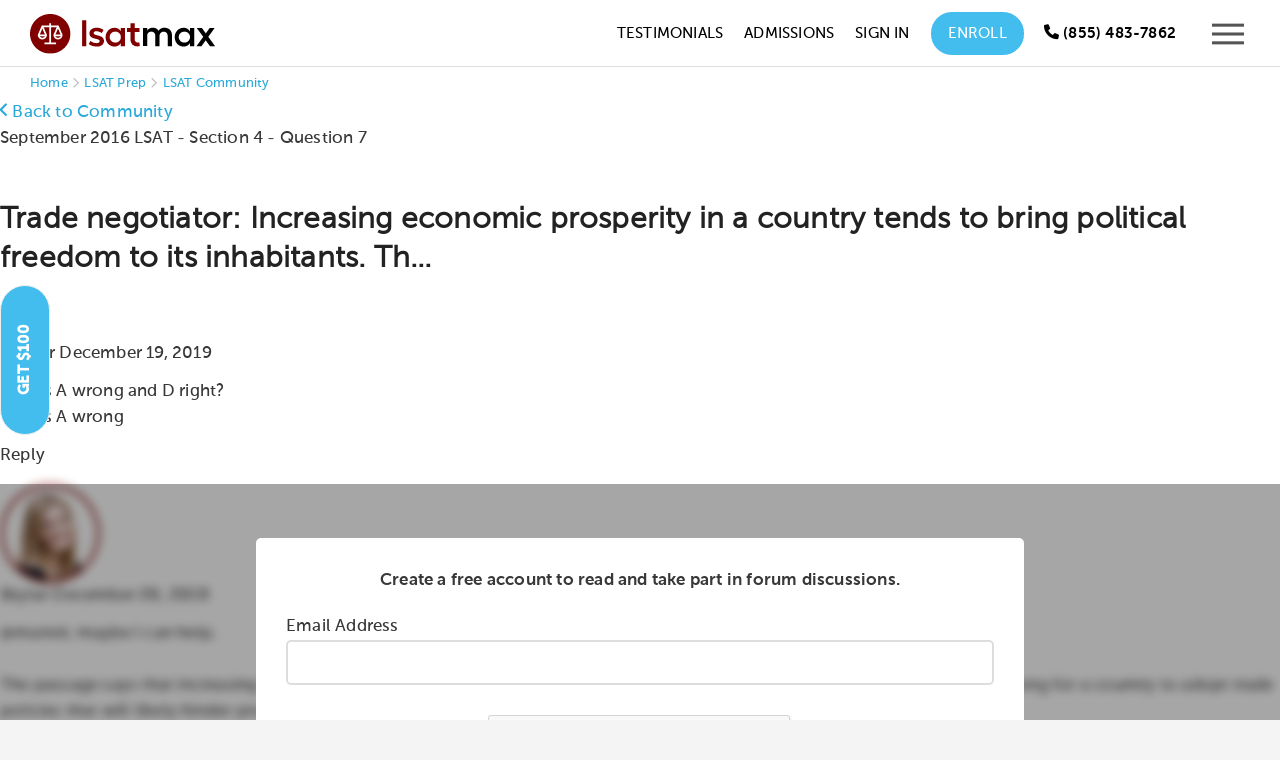

--- FILE ---
content_type: text/html; charset=utf-8
request_url: https://testmaxprep.com/lsat/community/100005447-why-is-a-wrong-and-d-right
body_size: 15191
content:
<!DOCTYPE html>
<html lang="en">
     <head>
          

          

<script type="text/javascript">
// dataLayer for Google TagManager
  window.dataLayer = window.dataLayer || []
  dataLayer.push({
  	'lead_email' : '',
  	'lead_email_sha1' : '',
    'user_email' : '',
    'user_email_sha1' : '',
    'user_id' : '',
    'user_phone' : '',
    'prod_user_id' : '',
    'user_first_name' : '',
    'user_last_name' : '',
    'lead_source' : '',
    'course_page' : 'true',
    'product_app' : 'lsat',
    'product_category' : '',
    'product_name' : '',
    'product_id' : '',
    'product_price' : '',
  });

// Appsflyer

// Send actions_complete event to datalayer to be used in TagManager to trigger Events for tags there

</script>


          <script type="text/javascript">
(function(a,b,c,d,e,f,g){e['ire_o']=c;e[c]=e[c]||function(){(e[c].a=e[c].a||[]).push(arguments)};f=d.createElement(b);g=d.getElementsByTagName(b)[0];f.async=1;f.src=a;g.parentNode.insertBefore(f,g);})('https://d.impactradius-event.com/A2695344-8a9c-4501-ab70-d803a8f743891.js','script','ire',document,window); 
</script>
          <!-- Google Tag Manager -->
<script>(function(w,d,s,l,i){w[l]=w[l]||[];w[l].push({'gtm.start':
new Date().getTime(),event:'gtm.js'});var f=d.getElementsByTagName(s)[0],
j=d.createElement(s),dl=l!='dataLayer'?'&l='+l:'';j.async=true;j.src=
'https://www.googletagmanager.com/gtm.js?id='+i+dl;f.parentNode.insertBefore(j,f);
})(window,document,'script','dataLayer','GTM-MV7CS2');</script>
<!-- End Google Tag Manager -->

          
          <meta charset="utf-8">
<meta http-equiv="X-UA-Compatible" content="IE=edge">
<meta name="viewport" content="width=device-width, initial-scale=1.0">
<link rel="shortcut icon" href="https://testmaxprep.com/assets/favicons/LSM-favicon-f035cbbbb4926e897ed6c28df2375d500241bbfbdd8e8e731707f91afcf98c8d.png">
<link rel="icon" type="image/svg+xml" href="https://testmaxprep.com/assets/favicons/LSM-favicon-bb4f81f96fc745d1b18a38643caa89e64333ea71fcc22ced0ff3dd4a8e06badb.svg">
<link rel="icon" type="image/png" sizes="32x32" href="https://testmaxprep.com/assets/favicons/LSM-favicon-32x32-b266680cf7baf1799f4af2374a68a9277e3a838ff9b6502bf5350b2a69c392e4.png">
<link rel="icon" type="image/png" sizes="16x16" href="https://testmaxprep.com/assets/favicons/LSM-favicon-16x16-462ca8f04e434b99d46fc1df7d7408a7586733676bdc5ee7ba88f3f0e3e124a8.png">
<link rel="icon" type="image/png" sizes="192x192" href="https://testmaxprep.com/assets/favicons/LSM-android-chrome-192x192-0c8d51b7dc88902bcb77726db720581f27f7f344223ac67638230fd8361d144f.png">
<link rel="icon" type="image/png" sizes="512x512" href="https://testmaxprep.com/assets/favicons/LSM-android-chrome-512x512-bd8d81d45d6cbc9c6c28b0b09895d767a5b363e0cf9c38bc01d217a542515f2f.png">
<link rel="mask-icon" href="https://testmaxprep.com/assets/favicons/LSM-favicon-bb4f81f96fc745d1b18a38643caa89e64333ea71fcc22ced0ff3dd4a8e06badb.svg" color="#800000">
<link rel="icon" type="image/x-icon" href="https://testmaxprep.com/assets/favicons/LSM-favicon-e308ca1e4e1f56cbb7be97bd3dc212e3d922594a896723a2ff90a0b9b2685f0e.ico">
<link rel="apple-touch-icon" href="/uploads/images/touch-icon-lsat-iphone.png">
<link rel="apple-touch-icon" sizes="152x152" href="/uploads/images/touch-icon-lsat-ipad.png">
<link rel="apple-touch-icon" sizes="180x180" href="/uploads/images/touch-icon-lsat-iphone-retina.png">
<link rel="apple-touch-icon" sizes="167x167" href="/uploads/images/touch-icon-lsat-ipad-retina.png">
<link rel="manifest" href="/manifest-lsatmax.json">

<title>Trade negotiator: Increasing economic prosperity - LSATMax Community</title>
<meta name="description" content="September 2016 LSAT Section 4 Logical Reasoning Question 7: Trade negotiator: Increasing economic prosperity in a country tends to bring political freedom to...">
<link rel="canonical" href="https://testmaxprep.com/lsat/community/100005447-why-is-a-wrong-and-d-right">
<meta property="og:title" content="September 2016 LSAT Question 7 Explanation">
<meta property="og:description" content="Trade negotiator: Increasing economic prosperity in a country tends to bring political freedom to its inhabitants. Th...">
<meta property="og:type" content="website">
<meta property="og:site_name" content="LSATMax LSAT Prep">
<meta property="og:url" content="https://testmaxprep.com/lsat/community/100005447-why-is-a-wrong-and-d-right">
<meta property="og:image" content="/assets/LSATMax-share-bg-ff2d4b8d3f00b0c0b256e6f1933e07a929dad8079ddb61ca6af88e24e16a3d6d.jpg">
<meta name="twitter:card" content="photo">
<meta name="twitter:image" content="https://testmaxprep.com/assets/LSATMax-share-bg-ff2d4b8d3f00b0c0b256e6f1933e07a929dad8079ddb61ca6af88e24e16a3d6d.jpg">
<meta name="twitter:image:width" content="640">
<meta name="twitter:image:height" content="360">
<meta name="twitter:title" content="LSAT Prep on Web and Mobile">
<meta name="twitter:description" content="LSATMax offers students instant access to the only comprehensive LSAT prep course available on mobile at an unbeatable price.">
<meta name="twitter:site" content="@LSATMax">

<meta property="fb:admins" content="675947475" />
<meta property="fb:admins" content="1414950026" />
<meta property="fb:admins" content="16811990" />
<meta property="fb:app_id" content="368462743223810">
<meta name="theme-color" content="#800000"/>
		<meta name="apple-itunes-app" content="app-id=445785342, affiliate-data=myAffiliateData, app-argument=myURL">
<meta name="geo.region" content="US-CA" />
<meta name="geo.placename" content="Los Angeles" />
<meta name="geo.position" content="33.999211;-118.472484" />
<meta name="ICBM" content="33.999211, -118.472484" />

          <link rel="stylesheet" href="/assets/application-a2fd6b2c82b3a404146e9294b80a8ce91eaaf6061b7eb5d642be0084690a4fa1.css" media="all" data-turbolinks-track="true" />
          <link rel="stylesheet" href="/assets/Core_Static_Pages-afd875f323ff18ad76158c38d621a246ec91d091e582717068b2db12e1b4a714.css" media="all" data-turbolinks-track="true" />
          <link rel="stylesheet" href="/assets/controller/message_board-af7422857023b48c14e51a1903dca50a245148e73521341eca37ad4f9dc66d50.css" media="all" data-turbolinks-track="true" />
          
          <link rel="stylesheet" href="/assets/LSATMax-2322c3e38a2a1493d81f18a83e40f6ec308e6498228f8be80ee1c5522ee246d7.css" media="all" data-turbolinks-track="true" />
          <link rel="stylesheet" href="/assets/responsive-22a89ef48fa257fe05aa9953a9bea214ceba9a383473b417889cd7c5cff440fb.css" media="all" data-turbolinks-track="true" />
          
          <script src="/assets/application-7113649f9bd58ef0c50878a3519c0c42deaf108fab64b1579a0361d1cdb56ddd.js" data-turbolinks-track="true"></script>
          <script src="/assets/LSATMax-04024382391bb910584145d8113cf35ef376b55d125bb4516cebeb14ce788597.js" data-turbolinks-track="true"></script>
          <script src="/assets/Common-bf548b50acb4df9e840d02eb1e698cd1fbfa84fde9e02ea4dc2b69117f705ffc.js" data-turbolinks-track="true"></script>
          <script src="/assets/controller/message_board-cda3cfa6b31ea698ce309b7d683bdc88b17ab4d1232022a43089dc058daaa23c.js" data-turbolinks-track="true"></script>
          
          <meta name="csrf-param" content="authenticity_token" />
<meta name="csrf-token" content="CwG3-H11OQdwhRY1Qb3HqnT0zv0Cb1H97aH64O-hiLW0bADVRtfsk92I-iuqkp1spCG-CUDJal51RFybLpn-iA" />
          <script>
//<![CDATA[
window.gon={};gon.app={"current":"lsatmax","display_name":"LSATMax"};
//]]>
</script>
          

<script defer type='text/javascript'>
var _vwo_code=(function(){
var account_id=344623, //YOUR_ACCOUNT_ID
settings_tolerance=2000,
library_tolerance=2500,
use_existing_jquery=false,
is_spa = 1,
/* DO NOT EDIT BELOW THIS LINE */
f=false,d=document;return{use_existing_jquery:function(){return use_existing_jquery;},library_tolerance:function(){return library_tolerance;},finish:function(){if(!f){f=true;var a=d.getElementById('_vis_opt_path_hides');if(a)a.parentNode.removeChild(a);}},finished:function(){return f;},load:function(a){var b=d.createElement('script');b.src=a;b.type='text/javascript';b.innerText;b.onerror=function(){_vwo_code.finish();};d.getElementsByTagName('head')[0].appendChild(b);},init:function(){settings_timer=setTimeout('_vwo_code.finish()',settings_tolerance);var a=d.createElement('style'),b='body{opacity:0 !important;filter:alpha(opacity=0) !important;background:none !important;}',h=d.getElementsByTagName('head')[0];a.setAttribute('id','_vis_opt_path_hides');a.setAttribute('type','text/css');if(a.styleSheet)a.styleSheet.cssText=b;else a.appendChild(d.createTextNode(b));h.appendChild(a);this.load('//dev.visualwebsiteoptimizer.com/j.php?a='+account_id+'&u='+encodeURIComponent(d.URL)+'&f='+(+is_spa)+'&r='+Math.random());return settings_timer;}};}());_vwo_settings_timer=_vwo_code.init();
</script>
<!-- End Visual Website Optimizer Asynchronous Code -->


          
     </head>

     <body >

          <!-- Google Tag Manager (noscript) -->
<noscript><iframe src="https://www.googletagmanager.com/ns.html?id=GTM-MV7CS2"
height="0" width="0" style="display:none;visibility:hidden"></iframe></noscript>
<!-- End Google Tag Manager (noscript) -->
          
	     <!--  BEGIN HEADER -->
<div id="popup-wrap"></div>
<div class="site-wrapper lsatmax">


     <header>
          <div class="page-header ">

               <nav id="site-header"
                    class="dark-header  header-fixed-support"
                    style="top: 0px;"
                    role="navigation"
                    aria-label="Main navigation">
                    <div class="wrapper group">
                         <div class="logo">

                              <a class="logo-link" aria-label="LSATMax Logo - Go to Home Page" href="/lsat">

                                   <picture class="dark-logo">
                                   <source srcset="/assets/Logo-LSATMax-977f9046873a2fef428901bad8a56d03c7bae020f2781f194e7923b8869c4ed8.svg" type="image/svg+xml">
                                   <img src="/assets/Logo-LSATMax-e109c53bb8e5bf750184adc614681ae88d9bda60a6448bbdcfa79b32f683b8a6.png" alt="LSATMax LSAT Prep" width="185" height="40">
                                   </picture>
                                   <picture class="light-logo">
                                   <source srcset="/assets/Logo-LSATMax-light-c3d4d58b99cba4ee745f4478873b5771780607c55950262f4268e6129bdade6f.svg" type="image/svg+xml">
                                   <img src="/assets/Logo-LSATMax-light-f23175d7eb76c680dfffadcdbf5aba1bb78e7126717b354644cd0811084b9b89.png" alt="LSATMax LSAT Prep" width="185" height="40">
                                   </picture>

</a>

                         </div>
                         <div class="nav">
                              <div class="nav-container">


                                   <ul class="nav-menu" id="hover-intent">
                                        <li>
                                             <a onclick="ga(&#39;send&#39;, &#39;event&#39;, &#39;LSATMax Header Nav&#39;, &#39;Click&#39;, &#39;Testimonials&#39;);" href="/lsat/testimonials">Testimonials</a>
                                        </li>
                                        <li>
                                             <a class="navtest2" onclick="ga(&#39;send&#39;, &#39;event&#39;, &#39;LSATMax Header Nav&#39;, &#39;Click&#39;, &#39;Pricing&#39;);" style="display:none;" href="/lsat/tutoring">Pricing</a>
                                        </li>
                                        <li>
                                             <a onclick="ga(&#39;send&#39;, &#39;event&#39;, &#39;LSATMax Header Nav&#39;, &#39;Click&#39;, &#39;Admissions&#39;);" href="/lsat/admissions-consulting">Admissions</a>
                                        </li>
                                        <li>
                                             <!-- Online Course -->
                                             <a onclick="ga(&#39;send&#39;, &#39;event&#39;, &#39;LSATMax Header Nav&#39;, &#39;Click&#39;, &#39;Sign In&#39;);" href="/lsat/login">Sign In</a>
                                        </li>
                                        <li class="enroll-btn-wrap">
                                             <a class="enroll-btn navtest0" onclick="ga(&#39;send&#39;, &#39;event&#39;, &#39;LSATMax Header Nav&#39;, &#39;Click&#39;, &#39;Tutoring&#39;);" href="/lsat/tutoring">Enroll</a>
                                             <style>
                                                  .nav-menu>li>a:after {
                                                       display: none;
                                                  }
                                             </style>
                                        </li>
                                        <li>
                                                   
 
                                        </li>
                                        <li class="show">
                                             <div class="header-phone-number minimize-mobile">
                                                  <a href="tel:8554837862" aria-label="Call us at (855) 483-7862" onclick="ga('send', 'event', 'LSATMax Header Nav', 'Click', 'Call');"><span class="icon-WebFont-phone" aria-hidden="true"></span> <span class="hide-mobile">(855) 483-7862</span></a>
                                             </div>
                                        </li>
                                        <li class="mobile-btn-wrap">
                                             <div class="responsive-mobile-menu">
                                                  <button type="button" class="header-responsive-menu-btn"
                                                       aria-label="Open mobile menu"
                                                       aria-expanded="false"
                                                       aria-controls="mobile-menu"
                                                       onclick="ga('send', 'event', 'LSATMax Header Nav', 'Click', 'Menu Icon');">
                                                       <svg version="1.1" xmlns="http://www.w3.org/2000/svg"
                                                            xmlns:xlink="http://www.w3.org/1999/xlink" x="0px" y="0px"
                                                            viewBox="0 0 21 21" style="enable-background:new 0 0 21 21;"
                                                            xml:space="preserve"
                                                            aria-hidden="true"
                                                            focusable="false">
                                                            <g>
                                                                 <polygon points="21,17.3 21,15.3 0,15.3 0,17.3    " />
                                                                 <polygon class="st0"
                                                                      points="21,11.5 21,9.5 0,9.5 0,11.5    " />
                                                                 <polygon class="st0"
                                                                      points="21,5.7 21,3.7 0,3.7 0,5.7      " />
                                                            </g>
                                                       </svg>
                                                  </button>
                                             </div>
                                        </li>
                                   </ul>


                              </div>
                         </div>
                    </div>
               </nav>


               <nav id="mobile-menu" role="navigation" aria-label="Mobile navigation" aria-hidden="true">
                    <div class="mobile-menu-container">
                         <button type="button" class="mobile-menu-close-btn" aria-label="Close mobile menu">
                              <svg version="1.1" xmlns="http://www.w3.org/2000/svg"
                                   xmlns:xlink="http://www.w3.org/1999/xlink" x="0px" y="0px" viewBox="0 0 21 21"
                                   enable-background="new 0 0 21 21" xml:space="preserve"
                                   aria-hidden="true"
                                   focusable="false">
                                   <polygon fill="#545454" points="21,1.4 19.6,0 10.5,9.1 1.4,0 0,1.4 9.1,10.5 0,19.6 1.4,21 10.5,11.9 19.6,21 21,19.6 11.9,10.5 
                                   " />
                              </svg>
                         </button>

                         <ul id="menu-main-menu-1" class="mx-nav-mobile-menu">
                              <li class="active-nav">
                                   <a onclick="ga(&#39;send&#39;, &#39;event&#39;, &#39;LSATMax Header Nav&#39;, &#39;Click&#39;, &#39;Sign In&#39;);" href="/lsat/login">
                                   <div class="nav-list-container">
                                        <div class="img-container">
                                             <svg width="38" height="38" viewBox="0 0 38 38" fill="none"
                                                  xmlns="http://www.w3.org/2000/svg"
                                                  aria-hidden="true"
                                                  focusable="false">
                                                  <circle cx="19" cy="19" r="19" fill-opacity="0.97" />
                                                  <path d="M22.523 20.6889C21.375 20.6889 20.8604 21.3222 19 21.3222C17.1 21.3222 16.5854 20.6889 15.4375 20.6889C12.5084 20.6889 10.1334 23.1035 10.1334 26.0326V27.6555C10.1334 28.7243 10.9646 29.5555 12.0334 29.5555H25.9667C26.9959 29.5555 27.8667 28.7243 27.8667 27.6555V26.0326C27.8667 23.1035 25.4521 20.6889 22.523 20.6889ZM26.6 27.6555C26.6 28.0118 26.2834 28.2889 25.9667 28.2889H12.0334C11.6771 28.2889 11.4 28.0118 11.4 27.6555V26.0326C11.4 23.7763 13.1813 21.9555 15.4375 21.9555C16.2292 21.9555 16.9813 22.5889 19 22.5889C20.9792 22.5889 21.7708 21.9555 22.523 21.9555C24.7792 21.9555 26.6 23.7763 26.6 26.0326V27.6555ZM19 19.4222C21.7708 19.4222 24.0667 17.1659 24.0667 14.3555C24.0667 11.5848 21.7708 9.28888 19 9.28888C16.1896 9.28888 13.9334 11.5848 13.9334 14.3555C13.9334 17.1659 16.1896 19.4222 19 19.4222ZM19 10.5555C21.0584 10.5555 22.8 12.2972 22.8 14.3555C22.8 16.4535 21.0584 18.1555 19 18.1555C16.9021 18.1555 15.2 16.4535 15.2 14.3555C15.2 12.2972 16.9021 10.5555 19 10.5555Z"
                                                       fill="#A9A9A9" />
                                             </svg>
                                        </div>
                                        Account <span class='log-in-btn'>Log In</span>
                                   </div>
</a>                              </li>

                              <li>
                                   <a onclick="ga(&#39;send&#39;, &#39;event&#39;, &#39;LSATMax Header Nav&#39;, &#39;Click&#39;, &#39;Tutoring&#39;);" href="/lsat/tutoring">
                                   <div class="nav-list-container">
                                        <div class="img-container">
                                             <img alt="Tutoring Icon" src="/assets/tutoring-icon-menu-92e02a538592773b1847a82a637f6d7dd475adcebaa83896f389ec7e3bd5df33.svg" />
                                        </div>
                                        Enroll
                                   </div>
</a>                              </li>
                              <li class="menu-item">
                                   <a onclick="ga(&#39;send&#39;, &#39;event&#39;, &#39;LSATMax Header Nav&#39;, &#39;Click&#39;, &#39;Admissions Consulting&#39;);" href="/lsat/admissions-consulting">

                                   <div class="nav-list-container">
                                        <div class="img-container">
                                             <img alt="Admissions Icon" src="/assets/admissions-consulting-icon-menu-c18a810ce4409eab9c5f7759687b74fdd9307bcce899ec3a0248b41b88161374.svg" />
                                        </div>
                                        Admissions Consulting
                                   </div>
</a>                              </li>
                              <li class="referral-link">
                                   <a onclick="ga(&#39;send&#39;, &#39;event&#39;, &#39;LSATMax Header Nav&#39;, &#39;Click&#39;, &#39;Referral Program&#39;);" href="/lsat/refer-a-friend">

                                   <div class="nav-list-container">
                                        <div class="img-container">
                                             <img alt="Referral Icon" src="/assets/refer-friend-icon-menu-a88d2a46440b5cb74a5871306569ce20879da8e50e42313e5cb3ed86f1dce9af.svg" />
                                        </div>
                                        Invite a Friend <span class='referral-incentive'>Get $100</span>
                                   </div>
</a>                              </li>

                              <li class="hide-desktop">
                                   <a onclick="ga(&#39;send&#39;, &#39;event&#39;, &#39;LSATMax Header Nav&#39;, &#39;Click&#39;, &#39;Testimonials&#39;);" href="/lsat/testimonials">
                                   <div class="nav-list-container">
                                        <div class="img-container">
                                             <img alt="Testimonial Icon" src="/assets/testimonial-menu-icon-1e1d425cba6fa548302ba2e071c34cf1815395018f90cb139bf4b70050db877f.svg" />
                                        </div>
                                        Testimonials
                                   </div>
</a>                              </li>
                              <li class="hide-desktop">
                                   <a onclick="ga(&#39;send&#39;, &#39;event&#39;, &#39;LSATMax Header Nav&#39;, &#39;Click&#39;, &#39;170+ Guarantee&#39;);" href="/lsat/170-plus-course">

                                   <div class="nav-list-container">
                                        <div class="img-container">
                                             <img alt="Guarantee Icon" src="/assets/guarantee-icon-menu-17a1c89d881a4f93e216de227a55cc49214877018f9939212651eaa1e52bc0a8.svg" />
                                        </div>
                                        170+ Guarantee
                                   </div>
</a>                              </li>
                              <li class="has-sub-menu">
                                   <a class="sub-menu-toggle" aria-expanded="false" aria-controls="company-submenu" href="#">
                                   <div class="nav-list-container">
                                        <div class="img-container">
                                             <img alt="Company Icon" src="/assets/company-info-icon-menu-3a06d77322afeab9360c3a66e2f1afcbb896f1d2aed76ed542926d0dc0b36555.svg" />
                                        </div>
                                        Company
                                   </div>
                                   <svg version="1.1" xmlns="http://www.w3.org/2000/svg" xmlns:xlink="http://www.w3.org/1999/xlink" width="15" height="15" x="0px" y="0px" viewBox="0 0 15 15" style="enable-background:new 0 0 15 15;" xml:space="preserve" aria-hidden="true" focusable="false"> <g> <path fill="#BBBBBB" d="M7.4,11.9L0,4.5l1.4-1.4l6,6l6.2-6L15,4.5L7.4,11.9z"/> </g> </svg>                                   
</a>                                   <ul class="sub-menu" id="company-submenu">
                                        <li class="menu-item">
                                             <a onclick="ga(&#39;send&#39;, &#39;event&#39;, &#39;LSATMax Header Nav&#39;, &#39;Click&#39;, &#39;Instructors&#39;);" href="/lsat/instructors">Instructors</a>
                                        </li>

                                        <li class="menu-item">
                                             <a onclick="ga(&#39;send&#39;, &#39;event&#39;, &#39;LSATMax Header Nav&#39;, &#39;Click&#39;, &#39;Guarantee&#39;);" href="/lsat/guarantee">Guarantee</a>
                                        </li>

                                        <li class="menu-item">
                                             <a onclick="ga(&#39;send&#39;, &#39;event&#39;, &#39;LSATMax Header Nav&#39;, &#39;Click&#39;, &#39;Live Class Library&#39;);" href="/lsat/live">Live Class Library</a>
                                        </li>

                                        <li class="menu-item">
                                             <a onclick="ga(&#39;send&#39;, &#39;event&#39;, &#39;LSATMax Header Nav&#39;, &#39;Click&#39;, &#39;Financing Options&#39;);" href="/lsat/financing">Financing Options</a>
                                        </li>

                                        <li class="menu-item">
                                             <a onclick="ga(&#39;send&#39;, &#39;event&#39;, &#39;LSATMax Header Nav&#39;, &#39;Click&#39;, &#39;Fee Waiver Scholarship&#39;);" href="/lsat/fee-waiver-scholarship">Fee Waiver Scholarship</a>
                                        </li>

                                        <li class="menu-item">
                                             <a onclick="ga(&#39;send&#39;, &#39;event&#39;, &#39;LSATMax Header Nav&#39;, &#39;Click&#39;, &#39;LSAT Test Dates&#39;);" href="/lsat/exam-and-registration-dates">LSAT Test Dates</a>
                                        </li>

                                        <li class="menu-item">
                                             <a onclick="ga(&#39;send&#39;, &#39;event&#39;, &#39;LSATMax Header Nav&#39;, &#39;Click&#39;, &#39;LSAT Test Dates&#39;);" href="/lsat/free-lsat-prep">Free LSAT Resources</a>
                                        </li>

                                        <li class="menu-item">
                                             <a onclick="ga(&#39;send&#39;, &#39;event&#39;, &#39;LSATMax Header Nav&#39;, &#39;Click&#39;, &#39;FAQ&#39;);" href="/lsat/faq">FAQs</a>
                                        </li>

                                        <li class="menu-item">
                                             <a onclick="ga(&#39;send&#39;, &#39;event&#39;, &#39;LSATMax Header Nav&#39;, &#39;Click&#39;, &#39;Blog&#39;);" href="/blog/lsat">Blog</a>
                                        </li>

                                   </ul>
                              </li>
                              <li class="menu-item">
                                   <a onclick="ga(&#39;send&#39;, &#39;event&#39;, &#39;LSATMax Header Nav&#39;, &#39;Click&#39;, &#39;Contact&#39;);" href="/lsat/contact">

                                   <div class="nav-list-container">
                                        <div class="img-container">
                                             <img alt="Support Icon" src="/assets/menu-support-95b4f109776e96c8f688c69e87068a4f14d81c47c7066b3544608aaf5de7d368.svg" />
                                        </div>
                                        Contact
                                   </div>
</a>                              </li>
                         </ul>
                    </div>
               </nav>
               <div class="sidebar-mask"></div>
          </div>
     </header>


     <!-- END HEADER / BEGIN BODY -->



          
<main class="hero-img2 public-message-board-page container" role="main">
    <div class="breadcrumbs" aria-label="Breadcrumb Navigation">
        <a href="/">Home</a> <span class="icon icon-WebFont-51 bread-separator"></span> <a href="/lsat">LSAT Prep</a> <span class="icon icon-WebFont-51 bread-separator"></span> <a href="/lsat/community">LSAT Community</a>
    </div>
    <script type="application/ld+json">
        {
            "@context": "https://schema.org",
            "@type": "BreadcrumbList",
            "itemListElement": [{
                "@type": "ListItem",
                "position": 1,
                "name": "September 2016 LSAT",
                "item": "https://testmaxprep.com/lsat/community?cat_id=1323&amp;full_exam=true"
            }, {
                "@type": "ListItem",
                "position": 2,
                "name": "Section 4",
                "item": "https://testmaxprep.com/lsat/community?cat_id=1323&amp;full_exam=false"
            }, {
                "@type": "ListItem",
                "position": 3,
                "name": "Question 7",
                "item": "https://testmaxprep.com/lsat/community/100005447-why-is-a-wrong-and-d-right"
            }]
        }
    </script>
    <script type="application/ld+json">
        {
            "@context": "https://schema.org",
            "@type": "Course",
            "name": "LSATMax LSAT Prep",
            "description": "Comprehensive LSAT Preparation Course",
            "provider": {
                "@type": "Organization",
                "name": "TestMax Inc.",
                "sameAs": "https://testmaxprep.com"
            }
        }
    </script>
    <script type="application/ld+json">
        {
            "@context": "https://schema.org",
            "@type": "Organization",
            "name": "TestMax",
            "url": "https://testmaxprep.com/lsat#",
            "sameAs": [
                "https://www.trustpilot.com/review/testmaxprep.com",
                "testmax-133538253389869",
                "TestMax"
            ]
        }
    </script>
    <script type="application/ld+json">
        {"@context":"https://schema.org","@type":"DiscussionForumPosting","headline":"Why is A wrong and D right?","text":"Why is A wrong","datePublished":"2019-12-19T20:51:06Z","author":{"@type":"Person","name":"manvir"},"url":"https://testmaxprep.com/lsat/community/100005447-why-is-a-wrong-and-d-right","interactionStatistic":{"@type":"InteractionCounter","interactionType":"https://schema.org/CommentAction","userInteractionCount":1},"comment":[{"@type":"Comment","text":"@manvir, maybe I can help.\n\nThe passage says that increasing economic prosperity tends to increase political freedom in a country. It then claims that it is wrong for a country to adopt trade policies that will likely hinder prosperity growth in another country. \n\nIt is important to note that the passage only says it is wrong to hinder another country. It does not make the claim that countries should help other countries develop prosperity or political freedom, just that countries should not hurt other countries' development of such prosperity and freedom. For instance, a country could adopt policies with a neutral effect, and this would not contradict the passage. This distinction is why (A) is incorrect.\n\n(D) is correct because it connects the passage's conclusion (it is wrong for a country to adopt trade policies that will likely hinder prosperity growth in another country) to its earlier premise (increasing economic prosperity tends to increase political freedom). If we adopt the principle that \"a country should not do anything that might hinder the growth of political freedom in any other country,\" the claim that a country shouldn't adopt policies that hinder the prosperity growth of any other country is supported and justified.\n\nDoes that make sense? Let us know if you have any other questions.","datePublished":"2019-12-20T02:45:18Z","author":{"@type":"Person","name":"Skylar"}}]}
    </script>

    <div>

        <div class="mb-container thread-container">


            <div class="mb-header">
                    <div class="botM10">
                        <div>
                            <a class="back-link" href="/lsat/community"><span class="icon-WebFont-angle-right flip icomoon"></span> Back to Community</a>
                        </div>
                        September 2016 LSAT - Section 4 - Question 7
                    </div>
                <h1>Trade negotiator: Increasing economic prosperity in a country tends to bring political freedom to its inhabitants. Th...</h1></span>
                
            </div>

            <div class="message-board-comment-tile">
                <div class="comment-content">
                    <div class="thread-icon">
                        <span class="user-profile-pic-thread-icon default-pp icon-WebFont-53"></span>
                    </div>
                    <div class="comment-message">
                        <p>
                            <span class="thread-user">manvir</span>
                            <span class="thread-timestamp">December 19, 2019</span>
                        </p>
                            <div class="thread-subject">Why is A wrong and D right?</div>
                        <div>
                            <p>Why is A wrong</p>
                        </div>
                    </div>
                </div>
            </div>


            <div class="reply-count">Reply</div>

            <div class="comments-container container-size-change">
                <div id="community-hide" class="overlay1">
                    <div class="overlay_bg">
                        <div class="community-note topP10 botM10 bold center-text">Create a free account to read and
                            take part in <span class="no-wrap">forum discussions.</span></div>
                        <div id="signup-box" class="login-box">
                            <!-- Load reCAPTCHA v2 -->
<script src="https://www.google.com/recaptcha/api.js" async defer></script>



                <form id="tutoring-step-1" accept-charset="UTF-8" action="" class="" method="GET" role="form">
                  

                  <div id="form-slide-up">
                    <div class="botM10">
                      <input name="inf_form_name" type="hidden" value="Community Message Signup" />
<input name="infusionsoft_version" type="hidden" value="1.41.0.42" />
<input name="inf_form_success_url" type="hidden" value="/lsat/signup?v=1" />
<input name="inf_form_from_url" type="hidden" value="https://testmaxprep.com/lsat/community/100005447-why-is-a-wrong-and-d-right" />
<input name="inf_form_from_app" type="hidden" value="LSATMax" />
<input name='inf_form_source' type="hidden" value="https://testmaxprep.com/lsat/community/100005447-why-is-a-wrong-and-d-right" />
<input name="authenticity_token" type="hidden" value="V2D_HJT7GW8lQ7fuV9aKyofLT1xX3o7aTU9EvN1NBtHoDUgxr1nM-4hOW_C8-dAMVx4_qBV4tXnVquLHHHVw7A" />
	<input name='inf_form_post_action' type="hidden" value="SignupEmail" />

                      <input type="hidden" name="page_tags" id="page_tags" value="LSATMax Free Lead" autocomplete="off" />
                      

                      <label for="inf_field_Email" class="form-control-placeholder">Email Address</label><br>
                      <div class="input-wrapper">
                        <input class="form-control width-100" id="inf_field_Email" name="inf_field_Email" type="email" aria-required="true" tabindex="1" required>
                        <span id="valid-msg-email" class="hide valid-msg">✓ Valid</span>
                        <span id="error-msg-email" class="hide error-msg">invalid email</span>
                      </div>

                    </div>
                    
                    <!-- reCAPTCHA v2 Widget -->
                    <div class="topM20 center-text">
                      <div class="g-recaptcha" data-sitekey="6LfBueUrAAAAAAwdFRE99l-1141L50BGY7eHVT7k" style="display: inline-block;"></div>
                    </div>
                    
                    <input id="inf_form_submit_hidden" type="submit" value="Submit" class="infusion-submit" style="display:none;">
                    <input id="inf_form_submit_community" type="button" value="Next" class="lt-btn width-100 step-1-btn">
                  </div>
                </form>
                
                <script type="text/javascript">

    $(function(){

        // Use event delegation to handle dynamically added/cloned forms
        $(document).on("click", "#inf_form_submit_community", function()
        {

            console.log('it was clicked');

            var success = true
            $("input[required='required']").each(function() {

                var currentValue = $(this).val()
                if (currentValue.length <= 0) 
                {
                    if (success)
                    {
                        success = false
                        alert("Please enter a value for each field in the form");
                    }
                }
            });

            // Validate reCAPTCHA v2 if present
            if (success && typeof grecaptcha !== 'undefined')
            {
                // Find the reCAPTCHA widget in the same form as this button
                var $button = $(this);
                var $form = $button.closest('form');
                var $recaptcha = $form.find('.g-recaptcha');
                
                console.log('Checking reCAPTCHA...', {
                    recaptchaFound: $recaptcha.length > 0,
                    widgetId: $recaptcha.attr('data-widget-id')
                });
                
                if ($recaptcha.length > 0)
                {
                    // Get the widget ID from the reCAPTCHA element (set by explicit rendering)
                    var widgetId = $recaptcha.attr('data-widget-id');
                    var recaptchaResponse;
                    
                    if (widgetId !== undefined && widgetId !== null && widgetId !== '') {
                        // Use specific widget ID for multiple widgets on same page
                        console.log('Using widget ID:', widgetId);
                        recaptchaResponse = grecaptcha.getResponse(parseInt(widgetId));
                    } else {
                        // Fallback: try to get response without widget ID (works if only one on page)
                        console.log('Using default widget (no ID)');
                        recaptchaResponse = grecaptcha.getResponse();
                    }
                    
                    console.log('reCAPTCHA response length:', recaptchaResponse ? recaptchaResponse.length : 0);
                    
                    if (!recaptchaResponse || recaptchaResponse.length === 0)
                    {
                        success = false;
                        alert("Please complete the reCAPTCHA verification");
                    }
                }
            }

            if (success)
            {
                // Find the hidden submit button in the same form
                var $form = $(this).closest('form');
                $form.find("#inf_form_submit_hidden, #inf_form_submit_hidden_v1").click();
            }
        });
    })
</script>

                <script src="/js/intlTelInput/intlTelInput.min.js"></script>

                        </div>
                        <p class="small-text center-text">Already have an account?
                            <a href="/lsat/login">log in</a>
                        </p>
                    </div>
                </div>
                <div class="message-board-comment-tile blur">
                    <div class="comment-content">
                        <div class="thread-icon">
                            <span class="user-profile-pic-thread-icon">
                                <img alt="Skylar profile picture" src="https://lsatmaxadmin.s3.us-west-1.amazonaws.com/8eb9158ceb.png" />
                            </span>
                        </div>
                        <div class="comment-message">
                            <p><span
                                    class="thread-user">Skylar</span>
                                <span class="thread-timestamp">December 20, 2019</span> </p>
                            @manvir, maybe I can help.<br><br>The passage says that increasing economic prosperity tends to increase political freedom in a country. It then claims that it is wrong for a country to adopt trade policies that will likely hinder prosperity growth in another country. <br><br>It is important to note that the passage only says it is wrong to hinder another country. It does not make the claim that countries should help other countries develop prosperity or political freedom, just that countries should not hurt other countries' development of such prosperity and freedom. For instance, a country could adopt policies with a neutral effect, and this would not contradict the passage. This distinction is why (A) is incorrect.<br><br>(D) is correct because it connects the passage's conclusion (it is wrong for a country to adopt trade policies that will likely hinder prosperity growth in another country) to its earlier premise (increasing economic prosperity tends to increase political freedom). If we adopt the principle that "a country should not do anything that might hinder the growth of political freedom in any other country," the claim that a country shouldn't adopt policies that hinder the prosperity growth of any other country is supported and justified.<br><br>Does that make sense? Let us know if you have any other questions.
                        </div>
                    </div>
                </div>
            </div>


        </div>

    </div>
</main>

<style>
    .overlay1 {
        position: absolute;
        top: 0;
        left: 0;
        right: 0;
        bottom: 0;
        background-color: rgba(0, 0, 0, 0.35);
        z-index: 9999;
        display: flex;
        align-items: center;
        justify-content: center;
        border-radius: 0px 0px 5px 5px;
    }

    .overlay_bg {
        background: white;
        border-radius: 5px;
        padding: 20px;
        width: 60%;
        margin: auto;
    }

    .container-size-change {
        position: relative;
        margin-top: 15px;
        height: 500px;
    }


    .blur {
        -webkit-filter: blur(5px);
        -moz-filter: blur(5px);
        -o-filter: blur(5px);
        -ms-filter: blur(5px);
        filter: url(#blur);
        filter: blur(5px);
    }


    .public-message-board-page .mb-container {
        padding: 0 0 00px;
    }

    .login-box {
        padding: 10px;
    }
</style>
<script>
    $("#tutoring-step-1").submit(function (e) {
        e.preventDefault(); // avoid to execute the actual submit of the form.
        $('#signup-box').addClass('disabled');
        showLoader = setTimeout("displayAjaxLoading()", 500);

        var form = $(this);
        var url = form.attr('action');
        var email = $('#inf_field_Email').val();
        var page_tags = $('#page_tags').val();
        var version = $('#version').val();

        if (validEmail(email)) {
            // Validate reCAPTCHA v2
            var recaptchaResponse = grecaptcha.getResponse();
            if (!recaptchaResponse) {
                $('#error-msg-email').text('Please complete the reCAPTCHA verification').attr("style", "display: inline !important; color: red;");
                clearTimeout(showLoader);
                $('#signup-box').removeClass('disabled');
                hideAjaxLoading();
                return;
            }

            form_app = $("input[name=inf_form_from_app]").val();
            form_name = $("input[name=inf_form_name]").val();
            form_url = $("input[name=inf_form_from_url]").val();

            $('#error-msg-email').text('').hide();

            $.ajax({
                type: "get",
                url: '/tutoring_lead_submit_step_one',
                data: {
                    inf_field_Email: email,
                    inf_form_from_app: form_app,
                    inf_form_name: form_name,
                    inf_form_from_url: form_url,
                    page_tags: page_tags,
                    version: version,
                    'g-recaptcha-response': recaptchaResponse
                },
                success: function (response) {
                    clearTimeout(showLoader);
                    $('#signup-box').removeClass('disabled');
                    hideAjaxLoading();
                    $("#signup-box").html(response);
                    $(".container-size-change").css("height", "750px")
                    $(".community-note").css("display", "none")
                },
                error: function (response) {
                    //Do Something to handle error
                    $('#signup-box').removeClass('disabled');
                    clearTimeout(showLoader);
                    hideAjaxLoading();
                    if (response.status === 400) {
                        displayErrorMessage(response.responseText || response.statusText);
                    } else {
                        displayErrorMessage("Error 856: Connection failure. If you feel like you have reached this in error, please contact us.");
                    }
                }
            });

        } else {
            $('#error-msg-email').text('invalid email').attr("style", "display: inline !important");
            clearTimeout(showLoader);
            $('#signup-box').removeClass('disabled');
            hideAjaxLoading();
        }

    });

    $('#inf_field_Email').keyup(function (event) {
        $('#error-msg-email').hide();
        $('#valid-msg-email').hide();
    });

    $('#inf_field_Email').focusout(function () {
        email = $(this).val();

        if (validEmail(email)) {
            $('#valid-msg-email').attr("style", "display: inline !important");
            $('#error-msg-email').hide();
        } else {
            $('#error-msg-email').hide();
            if (email.length !== 0) {
                $('#error-msg-email').attr("style", "display: inline !important");
            }
            $('#valid-msg-email').hide();
        }
    });
</script>


<style>
    .lt-btn a:visited {
        color: white;
    }

    .message-container {
        max-width: 900px;
        margin: auto;
        background: #383838;
        color: white;
        border-radius: 5px;
        border: 2px solid #ededed;
        padding: 20px 10px;
        text-align: center;
    }

    .message-container h2 {
        color: white;
    }

    .outer-text-div {
        display: flex;
        align-content: center;
        justify-content: center;
        align-items: center;
        padding: 10px 30px;
    }

    .lt-btn.red.red-secondary {
        background: #E02927;
        color: white;
    }

    @media(min-width: 801px) {

        .outer-text-div>* {
            width: 50%;
        }

        .inner-text-div {
            text-align: left;
            margin-left: 20px
        }

    }

    .outer-text-div img {
        margin-bottom: -30px;
    }


    @media(max-width: 500px) {
        .overlay_bg {
            width: 90%;
        }
    }

    @media(max-width: 800px) {
        .outer-text-div {
            flex-direction: column;
        }

        .outer-text-div img {
            margin-bottom: 10px;
        }

    }
</style>
          
          







<script>
	// Intercom
    window.intercomSettings = {"app_id":"apudila2","platform":"web","referring_url":null,"hide_default_launcher":false};

    (function () {
	  var w = window;
	  var ic = w.Intercom;

	  if (typeof ic === "function") {
	    ic('reattach_activator');
	    ic('update', w.intercomSettings);
	  } else {
	    var d = document;
	    var i = function () {
	      i.c(arguments);
	    };
	    i.q = [];
	    i.c = function (args) {
	      i.q.push(args);
	    };
	    w.Intercom = i;
	    var l = function () {
	      setTimeout(function () {
	        var s = d.createElement('script');
	        s.type = 'text/javascript';
	        s.async = true;
	        s.src = 'https://widget.intercom.io/widget/b66qcqei';
	        var x = d.getElementsByTagName('script')[0];
	        x.parentNode.insertBefore(s, x);
	      }, 5000);
	    };
	    if (w.attachEvent) {
	      w.attachEvent('onload', l);
	    } else {
	      w.addEventListener('load', l, false);
	    }
	  }

	})();
</script>


          







          <!-- END BODY / BEGIN FOOTER -->

          <footer>
               <div id="lsmx-foot" class="footer container">
                    <div class="wrapper">
                         <div class="three-col">
                              <a class="footer-logo" href="/lsat">
                                <picture>
                                  <source srcset="/assets/Logo-LSATMax-grey-a215434b63b4176575037f294c3e84269adec6df388b55579b6aff6d4945085f.svg" type="image/svg+xml" alt="LSATMax LSAT Prep" width="131" height="25" aria-label="LSATMax">
                                  <img src="/assets/Logo-LSATMax-grey-40a07a866cbe2a9569f4849ed8eafdad772630d54369c06a987228c87273128b.png" alt="LSATMax LSAT Prep" width="131" height="25" aria-label="LSATMax">
                                </picture>
</a>    
                              <p>LSATMax is the leading comprehensive LSAT prep course available in the Apple App Store and the Google Play Store. We also offer LSAT test prep online.</p>
                         </div>
                         <div class="nine-col last-col">
                              <div class="three-col">
                                   <p class="section-text">Platforms</p>
                                   <ul>
                                        <li>
                                             <a href="http://m.onelink.me/5c12cdc1" target="_blank" rel="noopener" onclick="ga('send', 'event', 'LSATMax Footer Nav', 'Click', 'iOS App Store');">iOS App Store</a>
                                        </li>
                                        <li>
                                             <a href="https://play.google.com/store/apps/details?id=com.lsatmax" target="_blank" rel="noopener" onclick="ga('send', 'event', 'LSATMax Footer Nav', 'Click', 'Google Play');">Google Play</a>
                                        </li>
                                        <li>
                                             <a onclick="ga(&#39;send&#39;, &#39;event&#39;, &#39;LSATMax Footer Nav&#39;, &#39;Click&#39;, &#39;Online&#39;);" href="/lsat/login">Online</a>
                                        </li>
                                   </ul>
                              </div>
                              <div class="three-col">
                                   <p class="section-text">Free LSAT Prep</p>
                                   <ul>
                                        <li>
                                             <a onclick="ga(&#39;send&#39;, &#39;event&#39;, &#39;LSATMax Footer Nav&#39;, &#39;Click&#39;, &#39;Free Prep Test&#39;);" href="/lsat/free-lsat-prep/practice-test">Free Prep Test</a>
                                        </li>
                                        <li>
                                             <a onclick="ga(&#39;send&#39;, &#39;event&#39;, &#39;LSATMax Footer Nav&#39;, &#39;Click&#39;, &#39;Prep Test Explanations&#39;);" href="/lsat/lsat-practice-videos/june-2007-lsat">Prep Test Explanations</a>
                                        </li>
                                        <li>
                                             <a onclick="ga(&#39;send&#39;, &#39;event&#39;, &#39;LSATMax Footer Nav&#39;, &#39;Click&#39;, &#39;LSAT Logic Games&#39;);" href="/lsat/lsat-practice-videos/logic-games">LSAT Logic Games</a>
                                        </li>
                                        <li>
                                             <a target="_blank" href="https://www.instagram.com/lsatmax/" rel="noopener" onclick="ga('send', 'event', 'LSATMax Footer Nav', 'Click', 'Daily Drills');">Daily Drills</a>
                                        </li>
                                   </ul>
                              </div>
                              <div class="three-col">
                                   <p class="section-text">Student Resources</p>
                                   <ul>
                                        <li>
                                             <a onclick="ga(&#39;send&#39;, &#39;event&#39;, &#39;LSATMax Footer Nav&#39;, &#39;Click&#39;, &#39;eBook: The Road to 180&#39;);" href="/lsat/free-lsat-prep/ebook-road-to-180">eBook: The Road to 180</a>
                                        </li>
                                        <li>
                                             <a target="_blank" href="http://www.lawschool100.com" rel="noopener" onclick="ga('send', 'event', 'LSATMax Footer Nav', 'Click', 'Top 100 Law Schools');">Top 100 Law Schools</a>
                                        </li>
                                        <li>
                                             <a onclick="ga(&#39;send&#39;, &#39;event&#39;, &#39;LSATMax Footer Nav&#39;, &#39;Click&#39;, &#39;Admissions Consulting&#39;);" href="/lsat/admissions-consulting">Admissions Consulting</a>
                                        </li>
                                   </ul>
                              </div>
                              <div class="three-col last-col">
                                   <p class="section-text">Company</p>
                                   <ul>
                                        <li>
                                             <a onclick="ga(&#39;send&#39;, &#39;event&#39;, &#39;LSATMax Footer Nav&#39;, &#39;Click&#39;, &#39;Blog&#39;);" href="/blog/lsat">Blog</a>
                                        </li>
                                        <li>
                                             <a onclick="ga(&#39;send&#39;, &#39;event&#39;, &#39;LSATMax Footer Nav&#39;, &#39;Click&#39;, &#39;FAQ&#39;);" href="/lsat/faq">FAQs</a>
                                        </li>
                                        <li>
                                             <a onclick="ga(&#39;send&#39;, &#39;event&#39;, &#39;LSATMax Footer Nav&#39;, &#39;Click&#39;, &#39;Guarantee&#39;);" href="/lsat/guarantee">Guarantee</a>
                                        </li>
                                        <li>
                                             <a onclick="ga(&#39;send&#39;, &#39;event&#39;, &#39;LSATMax Footer Nav&#39;, &#39;Click&#39;, &#39;Site Map&#39;);" href="/sitemap">Site Map</a>
                                        </li>
                                        <li>
                                             <a onclick="ga(&#39;send&#39;, &#39;event&#39;, &#39;LSATMax Footer Nav&#39;, &#39;Click&#39;, &#39;Affiliates&#39;);" href="/affiliate">Affiliates</a>
                                        </li>
                                        <li>
                                             <a onclick="ga(&#39;send&#39;, &#39;event&#39;, &#39;LSATMax Footer Nav&#39;, &#39;Click&#39;, &#39;Careers&#39;);" href="/careers">Careers</a>
                                        </li>
                                        <li>
                                             <a onclick="ga(&#39;send&#39;, &#39;event&#39;, &#39;LSATMax Footer Nav&#39;, &#39;Click&#39;, &#39;Contact&#39;);" href="/lsat/contact">Contact</a>
                                        </li>
                                   </ul>
                              </div>

                         </div>

                         <div class="three-col topM20">
                              <p class="section-text">Our Other Prep Products</p>
                              <ul>
                                   <li><a onclick="ga(&#39;send&#39;, &#39;event&#39;, &#39;LSATMax Footer Nav&#39;, &#39;Click&#39;, &#39;1L Supplement&#39;);" href="/1l">1L Supplement</a></li>
                                   <li><a onclick="ga(&#39;send&#39;, &#39;event&#39;, &#39;LSATMax Footer Nav&#39;, &#39;Click&#39;, &#39;BarMax Bar Review&#39;);" href="/bar-exam">BarMax Bar Review</a></li>
                                   <li><a onclick="ga(&#39;send&#39;, &#39;event&#39;, &#39;LSATMax Footer Nav&#39;, &#39;Click&#39;, &#39;GREMax GRE Prep&#39;);" href="/gre-prep">GREMax GRE Prep</a></li>
                              </ul>
                         </div>
                         <div class="nine-col last-col">

                              <div class="six-col topM20">
                                   <p class="section-text">Contact Us</p>
                                   <p>
                                   Email: <a id="lsmxf21" href="mailto:info@testmaxprep.com?subject=LSATMax">info@testmaxprep.com</a><br>
                                   <!-- Tel: (855) 483-7862<br> -->
                                   Twitter: <a id="lsmxf22" href="https://twitter.com/lsatmax">@LSATMax</a></p>
                                   <p>280 W. Canton Ave. Suite 250 <br>Winter Park, FL 32789</p>
                                   </div>
                              <div class="six-col last-col topM20">
                                   <p class="section-text">Follow Us</p>
                                   <ul class="social-ul">
                                        <li>
                                             <a href="https://www.facebook.com/lsatmax/" aria-label="Facebook" rel="noopener" target="_blank" onclick="ga('send', 'event', 'LSATMax Footer Nav', 'Click', 'Facebook');">
                                             <svg version="1.1" xmlns="http://www.w3.org/2000/svg" xmlns:xlink="http://www.w3.org/1999/xlink" x="0px" y="0px"
                                                   viewBox="0 0 32 32" enable-background="new 0 0 32 32" xml:space="preserve">
                                             <path fill="#B4B4B4" d="M0,15.8v0.3C0,24.9,7.1,32,15.8,32h0.3C24.9,32,32,24.9,32,16.2v-0.3C32,7.1,24.9,0,16.2,0h-0.3
                                                  C7.1,0,0,7.1,0,15.8z M19.4,16h-2.2c0,3.6,0,8,0,8h-3.3c0,0,0-4.4,0-8h-1.6v-2.8h1.6v-1.8c0-1.3,0.6-3.4,3.4-3.4l2.5,0v2.7
                                                  c0,0-1.5,0-1.8,0c-0.3,0-0.7,0.1-0.7,0.8v1.7h2.5L19.4,16z"/>
                                             </svg>
                                             </a>
                                        </li>
                                        <li>
                                             <a href="https://twitter.com/lsatmax" aria-label="Twitter" rel="noopener" target="_blank" onclick="ga('send', 'event', 'LSATMax Footer Nav', 'Click', 'Twitter');">
                                             <svg version="1.1" xmlns="http://www.w3.org/2000/svg" xmlns:xlink="http://www.w3.org/1999/xlink" x="0px" y="0px"
                                                   viewBox="0 0 32 32" enable-background="new 0 0 32 32" xml:space="preserve">
                                             <path fill="#B4B4B4" d="M0,15.8v0.3C0,24.9,7.1,32,15.8,32h0.3C24.9,32,32,24.9,32,16.2v-0.3C32,7.1,24.9,0,16.2,0h-0.3
                                                  C7.1,0,0,7.1,0,15.8z M22.4,12.7c0,0.1,0,0.3,0,0.4c0,4.3-3.3,9.3-9.3,9.3c-1.9,0-3.6-0.5-5-1.5c0.3,0,0.5,0,0.8,0
                                                  c1.5,0,3-0.5,4.1-1.4c-1.4,0-2.6-1-3.1-2.3c0.2,0,0.4,0.1,0.6,0.1c0.3,0,0.6,0,0.9-0.1c-1.5-0.3-2.6-1.6-2.6-3.2c0,0,0,0,0,0
                                                  c0.4,0.2,0.9,0.4,1.5,0.4c-0.9-0.6-1.5-1.6-1.5-2.7c0-0.6,0.2-1.2,0.4-1.7c1.6,2,4,3.3,6.8,3.4c-0.1-0.2-0.1-0.5-0.1-0.7
                                                  c0-1.8,1.5-3.3,3.3-3.3c0.9,0,1.8,0.4,2.4,1c0.7-0.1,1.5-0.4,2.1-0.8c-0.2,0.8-0.8,1.4-1.4,1.8c0.7-0.1,1.3-0.3,1.9-0.5
                                                  C23.6,11.7,23,12.3,22.4,12.7z"/>
                                             </svg>
                                             </a>
                                        </li>
                                        <li>
                                             <a href="https://www.instagram.com/lsatmax/" aria-label="Instagram" rel="noopener" target="_blank" onclick="ga('send', 'event', 'LSATMax Footer Nav', 'Click', 'Instagram');">
                                             <svg version="1.1" xmlns="http://www.w3.org/2000/svg" xmlns:xlink="http://www.w3.org/1999/xlink" x="0px" y="0px"
                                                   viewBox="0 0 32 32" enable-background="new 0 0 32 32" xml:space="preserve">
                                             <g>
                                                  <ellipse fill="#B4B4B4" cx="16.1" cy="15.9" rx="3.2" ry="3.1"/>
                                                  <path fill="#B4B4B4" d="M21,16.2c0,2.7-2.2,4.8-5,4.8c-2.8,0-5-2-5-4.7c0-0.5,0.1-1.3,0.2-1.3H10v6.5c0,0.4,0.1,0.5,0.4,0.5h11.2
                                                       c0.4,0,0.4-0.2,0.4-0.5V15h-1.2C21,15,21,15.7,21,16.2z"/>
                                                  <path fill="#B4B4B4" d="M22,10.7c0-0.4-0.3-0.7-0.7-0.7h-1.6c-0.4,0-0.7,0.3-0.7,0.7v1.6c0,0.4,0.3,0.7,0.7,0.7h1.6
                                                       c0.4,0,0.7-0.3,0.7-0.7V10.7z"/>
                                                  <path fill="#B4B4B4" d="M32,15.8C32,7.1,24.9,0,16.2,0h-0.3C7.1,0,0,7.1,0,15.8v0.3C0,24.9,7.1,32,15.8,32h0.3
                                                       C24.9,32,32,24.9,32,16.2V15.8z M24,21.9c0,1.1-0.9,2.1-2.1,2.1H10.1C8.9,24,8,23.1,8,21.9V10.1C8,8.9,8.9,8,10.1,8h11.9
                                                       c1.1,0,2.1,0.9,2.1,2.1V21.9z"/>
                                             </g>
                                             </svg>
                                             </a>
                                        </li>
                                        <li>
                                             <a href="https://www.youtube.com/user/LSATMax" aria-label="YouTube" rel="noopener" target="_blank" onclick="ga('send', 'event', 'LSATMax Footer Nav', 'Click', 'YouTube');">
                                             <svg version="1.1" xmlns="http://www.w3.org/2000/svg" xmlns:xlink="http://www.w3.org/1999/xlink" x="0px" y="0px"
                                                   viewBox="0 0 32 32" enable-background="new 0 0 32 32" xml:space="preserve">
                                             <g>
                                                  <path fill="#B4B4B4" d="M14.4,22.9c-0.4,0.3-0.5,0.5-0.7,0.5c-0.1,0-0.2-0.1-0.3-0.2c0,0,0-0.2,0-0.4v-4.3h-1.1V23
                                                       c0,0.4,0,0.7,0.1,0.9c0.1,0.3,0.3,0.4,0.7,0.4c0.4,0,0.7-0.2,1.2-0.7v0.7h0.9v-5.8h-0.9V22.9z"/>
                                                  <path fill="#B4B4B4" d="M18.5,18.4c-0.4,0-0.7,0.2-1.1,0.6v-2.6h-1.1v7.9h1.1v-0.6c0.4,0.4,0.7,0.6,1.1,0.6c0.4,0,0.7-0.2,0.8-0.7
                                                       c0.1-0.2,0.1-0.6,0.1-1.2v-2.3c0-0.5,0-0.9-0.1-1.2C19.1,18.6,18.9,18.4,18.5,18.4z M18.5,22.6c0,0.5-0.2,0.8-0.5,0.8
                                                       c-0.2,0-0.4-0.1-0.6-0.3v-3.5c0.2-0.2,0.4-0.3,0.6-0.3c0.3,0,0.5,0.3,0.5,0.8V22.6z"/>
                                                  <polygon fill="#B4B4B4" points="8.6,17.5 9.9,17.5 9.9,24.3 11,24.3 11,17.5 12.2,17.5 12.2,16.4 8.6,16.4  "/>
                                                  <path fill="#B4B4B4" d="M15.7,12.5c0.3,0,0.5-0.3,0.5-0.8V9.2c0-0.5-0.2-0.8-0.5-0.8c-0.3,0-0.5,0.3-0.5,0.8v2.5
                                                       C15.2,12.2,15.4,12.5,15.7,12.5z"/>
                                                  <path fill="#B4B4B4" d="M21.8,18.4c-0.5,0-0.9,0.2-1.3,0.6c-0.2,0.3-0.3,0.7-0.3,1.4v2c0,0.6,0.1,1.1,0.3,1.4
                                                       c0.3,0.4,0.7,0.6,1.3,0.6c0.5,0,1-0.2,1.3-0.6c0.1-0.2,0.2-0.4,0.2-0.6c0-0.1,0-0.3,0-0.7v-0.1h-1.1c0,0.4,0,0.6,0,0.7
                                                       c-0.1,0.3-0.2,0.4-0.5,0.4c-0.4,0-0.5-0.3-0.5-0.8v-1h2v-1.2c0-0.6-0.1-1.1-0.3-1.4C22.8,18.6,22.4,18.4,21.8,18.4z M22.3,20.6
                                                       h-0.9v-0.5c0-0.5,0.1-0.8,0.5-0.8c0.3,0,0.5,0.3,0.5,0.8V20.6z"/>
                                                  <path fill="#B4B4B4" d="M16.2,0h-0.3C7.2,0,0.1,7.1,0.1,15.8v0.3c0,8.7,7,15.8,15.7,15.8h0.3c8.7,0,15.7-7.1,15.7-15.8v-0.3
                                                       C31.9,7.1,24.8,0,16.2,0z M18.3,7.5h0.9v4.3c0,0.2,0.1,0.4,0.1,0.4c0,0.2,0.2,0.2,0.3,0.2c0.2,0,0.4-0.2,0.7-0.5V7.5h0.9v5.8h-0.9
                                                       v-0.6c-0.5,0.5-0.9,0.7-1.3,0.7c-0.3,0-0.6-0.1-0.7-0.4c-0.1-0.2-0.1-0.5-0.1-0.9V7.5z M14.3,9.4c0-0.6,0.1-1.1,0.3-1.4
                                                       c0.3-0.4,0.7-0.6,1.2-0.6c0.5,0,1,0.2,1.2,0.6c0.2,0.3,0.3,0.8,0.3,1.4v2.1c0,0.6-0.1,1.1-0.3,1.4c-0.3,0.4-0.7,0.6-1.3,0.6
                                                       c-0.5,0-0.9-0.2-1.2-0.6c-0.2-0.3-0.3-0.8-0.3-1.4V9.4z M11.3,5.5l0.8,3.1L13,5.5h1.2l-1.4,4.7v3.1h-1.3v-3.1
                                                       c0-0.6-0.3-1.4-0.7-2.5c-0.2-0.7-0.5-1.5-0.7-2.2H11.3z M24.4,24.6c-0.2,0.9-1,1.6-1.9,1.7c-2.2,0.2-4.3,0.2-6.5,0.2
                                                       c-2.2,0-4.4,0-6.5-0.2c-0.9-0.1-1.7-0.8-1.9-1.7c-0.3-1.3-0.3-2.8-0.3-4.1c0-1.4,0-2.8,0.3-4.1c0.2-0.9,1-1.6,1.9-1.7
                                                       c2.2-0.2,4.3-0.2,6.5-0.2c2.2,0,4.4,0,6.5,0.2c0.9,0.1,1.7,0.8,1.9,1.7c0.3,1.3,0.3,2.8,0.3,4.1C24.7,21.8,24.7,23.3,24.4,24.6z"/>
                                             </g>
                                             </svg>

                                             </a>
                                        </li>
                                   </ul>
                              </div>
                         </div>
                    </div>
               </div>
               <div id="site-footer-bottom" class="container">
                    <div class="wrapper">
                         <div class="container twelve-col">
                                   &copy; 2026 TestMax Inc. &nbsp; &#124; &nbsp; <a target="_blank" onclick="ga(&#39;send&#39;, &#39;event&#39;, &#39;LSATMax Footer Nav&#39;, &#39;Click&#39;, &#39;Privacy&#39;);" href="/policies/privacy">Privacy</a> &nbsp; &#124; &nbsp;
                              <a target="_blank" onclick="ga(&#39;send&#39;, &#39;event&#39;, &#39;LSATMax Footer Nav&#39;, &#39;Click&#39;, &#39;Terms&#39;);" href="/policies/terms">Terms</a>
                         </div>
                    </div>
               </div>

               <a id="back-top" href="#top" aria-label="Go back to the top of the page"><span class="icon-WebFont-arrow-up"></span></a>
          </footer>

     </div>
     <div id="fb-ribbon-lsat" class="Friendbuy-ribbon-transition fb-ribbon v2">GET $100</div>

          <script src="/assets/LSATMax_Footer-1b6b0e79dbe669c5d3eb2d1eaca094b242860efc067ee036a9cc57dc3e250213.js" data-turbolinks-track="true"></script>
          <script defer type="text/javascript" src="//cdn.callrail.com/companies/753963234/73b73438fbce082a82b7/12/swap.js"></script>

     </body>

</html>


--- FILE ---
content_type: text/html; charset=utf-8
request_url: https://www.google.com/recaptcha/api2/anchor?ar=1&k=6LfBueUrAAAAAAwdFRE99l-1141L50BGY7eHVT7k&co=aHR0cHM6Ly90ZXN0bWF4cHJlcC5jb206NDQz&hl=en&v=N67nZn4AqZkNcbeMu4prBgzg&size=normal&anchor-ms=20000&execute-ms=30000&cb=eps8c0vi2nuv
body_size: 49585
content:
<!DOCTYPE HTML><html dir="ltr" lang="en"><head><meta http-equiv="Content-Type" content="text/html; charset=UTF-8">
<meta http-equiv="X-UA-Compatible" content="IE=edge">
<title>reCAPTCHA</title>
<style type="text/css">
/* cyrillic-ext */
@font-face {
  font-family: 'Roboto';
  font-style: normal;
  font-weight: 400;
  font-stretch: 100%;
  src: url(//fonts.gstatic.com/s/roboto/v48/KFO7CnqEu92Fr1ME7kSn66aGLdTylUAMa3GUBHMdazTgWw.woff2) format('woff2');
  unicode-range: U+0460-052F, U+1C80-1C8A, U+20B4, U+2DE0-2DFF, U+A640-A69F, U+FE2E-FE2F;
}
/* cyrillic */
@font-face {
  font-family: 'Roboto';
  font-style: normal;
  font-weight: 400;
  font-stretch: 100%;
  src: url(//fonts.gstatic.com/s/roboto/v48/KFO7CnqEu92Fr1ME7kSn66aGLdTylUAMa3iUBHMdazTgWw.woff2) format('woff2');
  unicode-range: U+0301, U+0400-045F, U+0490-0491, U+04B0-04B1, U+2116;
}
/* greek-ext */
@font-face {
  font-family: 'Roboto';
  font-style: normal;
  font-weight: 400;
  font-stretch: 100%;
  src: url(//fonts.gstatic.com/s/roboto/v48/KFO7CnqEu92Fr1ME7kSn66aGLdTylUAMa3CUBHMdazTgWw.woff2) format('woff2');
  unicode-range: U+1F00-1FFF;
}
/* greek */
@font-face {
  font-family: 'Roboto';
  font-style: normal;
  font-weight: 400;
  font-stretch: 100%;
  src: url(//fonts.gstatic.com/s/roboto/v48/KFO7CnqEu92Fr1ME7kSn66aGLdTylUAMa3-UBHMdazTgWw.woff2) format('woff2');
  unicode-range: U+0370-0377, U+037A-037F, U+0384-038A, U+038C, U+038E-03A1, U+03A3-03FF;
}
/* math */
@font-face {
  font-family: 'Roboto';
  font-style: normal;
  font-weight: 400;
  font-stretch: 100%;
  src: url(//fonts.gstatic.com/s/roboto/v48/KFO7CnqEu92Fr1ME7kSn66aGLdTylUAMawCUBHMdazTgWw.woff2) format('woff2');
  unicode-range: U+0302-0303, U+0305, U+0307-0308, U+0310, U+0312, U+0315, U+031A, U+0326-0327, U+032C, U+032F-0330, U+0332-0333, U+0338, U+033A, U+0346, U+034D, U+0391-03A1, U+03A3-03A9, U+03B1-03C9, U+03D1, U+03D5-03D6, U+03F0-03F1, U+03F4-03F5, U+2016-2017, U+2034-2038, U+203C, U+2040, U+2043, U+2047, U+2050, U+2057, U+205F, U+2070-2071, U+2074-208E, U+2090-209C, U+20D0-20DC, U+20E1, U+20E5-20EF, U+2100-2112, U+2114-2115, U+2117-2121, U+2123-214F, U+2190, U+2192, U+2194-21AE, U+21B0-21E5, U+21F1-21F2, U+21F4-2211, U+2213-2214, U+2216-22FF, U+2308-230B, U+2310, U+2319, U+231C-2321, U+2336-237A, U+237C, U+2395, U+239B-23B7, U+23D0, U+23DC-23E1, U+2474-2475, U+25AF, U+25B3, U+25B7, U+25BD, U+25C1, U+25CA, U+25CC, U+25FB, U+266D-266F, U+27C0-27FF, U+2900-2AFF, U+2B0E-2B11, U+2B30-2B4C, U+2BFE, U+3030, U+FF5B, U+FF5D, U+1D400-1D7FF, U+1EE00-1EEFF;
}
/* symbols */
@font-face {
  font-family: 'Roboto';
  font-style: normal;
  font-weight: 400;
  font-stretch: 100%;
  src: url(//fonts.gstatic.com/s/roboto/v48/KFO7CnqEu92Fr1ME7kSn66aGLdTylUAMaxKUBHMdazTgWw.woff2) format('woff2');
  unicode-range: U+0001-000C, U+000E-001F, U+007F-009F, U+20DD-20E0, U+20E2-20E4, U+2150-218F, U+2190, U+2192, U+2194-2199, U+21AF, U+21E6-21F0, U+21F3, U+2218-2219, U+2299, U+22C4-22C6, U+2300-243F, U+2440-244A, U+2460-24FF, U+25A0-27BF, U+2800-28FF, U+2921-2922, U+2981, U+29BF, U+29EB, U+2B00-2BFF, U+4DC0-4DFF, U+FFF9-FFFB, U+10140-1018E, U+10190-1019C, U+101A0, U+101D0-101FD, U+102E0-102FB, U+10E60-10E7E, U+1D2C0-1D2D3, U+1D2E0-1D37F, U+1F000-1F0FF, U+1F100-1F1AD, U+1F1E6-1F1FF, U+1F30D-1F30F, U+1F315, U+1F31C, U+1F31E, U+1F320-1F32C, U+1F336, U+1F378, U+1F37D, U+1F382, U+1F393-1F39F, U+1F3A7-1F3A8, U+1F3AC-1F3AF, U+1F3C2, U+1F3C4-1F3C6, U+1F3CA-1F3CE, U+1F3D4-1F3E0, U+1F3ED, U+1F3F1-1F3F3, U+1F3F5-1F3F7, U+1F408, U+1F415, U+1F41F, U+1F426, U+1F43F, U+1F441-1F442, U+1F444, U+1F446-1F449, U+1F44C-1F44E, U+1F453, U+1F46A, U+1F47D, U+1F4A3, U+1F4B0, U+1F4B3, U+1F4B9, U+1F4BB, U+1F4BF, U+1F4C8-1F4CB, U+1F4D6, U+1F4DA, U+1F4DF, U+1F4E3-1F4E6, U+1F4EA-1F4ED, U+1F4F7, U+1F4F9-1F4FB, U+1F4FD-1F4FE, U+1F503, U+1F507-1F50B, U+1F50D, U+1F512-1F513, U+1F53E-1F54A, U+1F54F-1F5FA, U+1F610, U+1F650-1F67F, U+1F687, U+1F68D, U+1F691, U+1F694, U+1F698, U+1F6AD, U+1F6B2, U+1F6B9-1F6BA, U+1F6BC, U+1F6C6-1F6CF, U+1F6D3-1F6D7, U+1F6E0-1F6EA, U+1F6F0-1F6F3, U+1F6F7-1F6FC, U+1F700-1F7FF, U+1F800-1F80B, U+1F810-1F847, U+1F850-1F859, U+1F860-1F887, U+1F890-1F8AD, U+1F8B0-1F8BB, U+1F8C0-1F8C1, U+1F900-1F90B, U+1F93B, U+1F946, U+1F984, U+1F996, U+1F9E9, U+1FA00-1FA6F, U+1FA70-1FA7C, U+1FA80-1FA89, U+1FA8F-1FAC6, U+1FACE-1FADC, U+1FADF-1FAE9, U+1FAF0-1FAF8, U+1FB00-1FBFF;
}
/* vietnamese */
@font-face {
  font-family: 'Roboto';
  font-style: normal;
  font-weight: 400;
  font-stretch: 100%;
  src: url(//fonts.gstatic.com/s/roboto/v48/KFO7CnqEu92Fr1ME7kSn66aGLdTylUAMa3OUBHMdazTgWw.woff2) format('woff2');
  unicode-range: U+0102-0103, U+0110-0111, U+0128-0129, U+0168-0169, U+01A0-01A1, U+01AF-01B0, U+0300-0301, U+0303-0304, U+0308-0309, U+0323, U+0329, U+1EA0-1EF9, U+20AB;
}
/* latin-ext */
@font-face {
  font-family: 'Roboto';
  font-style: normal;
  font-weight: 400;
  font-stretch: 100%;
  src: url(//fonts.gstatic.com/s/roboto/v48/KFO7CnqEu92Fr1ME7kSn66aGLdTylUAMa3KUBHMdazTgWw.woff2) format('woff2');
  unicode-range: U+0100-02BA, U+02BD-02C5, U+02C7-02CC, U+02CE-02D7, U+02DD-02FF, U+0304, U+0308, U+0329, U+1D00-1DBF, U+1E00-1E9F, U+1EF2-1EFF, U+2020, U+20A0-20AB, U+20AD-20C0, U+2113, U+2C60-2C7F, U+A720-A7FF;
}
/* latin */
@font-face {
  font-family: 'Roboto';
  font-style: normal;
  font-weight: 400;
  font-stretch: 100%;
  src: url(//fonts.gstatic.com/s/roboto/v48/KFO7CnqEu92Fr1ME7kSn66aGLdTylUAMa3yUBHMdazQ.woff2) format('woff2');
  unicode-range: U+0000-00FF, U+0131, U+0152-0153, U+02BB-02BC, U+02C6, U+02DA, U+02DC, U+0304, U+0308, U+0329, U+2000-206F, U+20AC, U+2122, U+2191, U+2193, U+2212, U+2215, U+FEFF, U+FFFD;
}
/* cyrillic-ext */
@font-face {
  font-family: 'Roboto';
  font-style: normal;
  font-weight: 500;
  font-stretch: 100%;
  src: url(//fonts.gstatic.com/s/roboto/v48/KFO7CnqEu92Fr1ME7kSn66aGLdTylUAMa3GUBHMdazTgWw.woff2) format('woff2');
  unicode-range: U+0460-052F, U+1C80-1C8A, U+20B4, U+2DE0-2DFF, U+A640-A69F, U+FE2E-FE2F;
}
/* cyrillic */
@font-face {
  font-family: 'Roboto';
  font-style: normal;
  font-weight: 500;
  font-stretch: 100%;
  src: url(//fonts.gstatic.com/s/roboto/v48/KFO7CnqEu92Fr1ME7kSn66aGLdTylUAMa3iUBHMdazTgWw.woff2) format('woff2');
  unicode-range: U+0301, U+0400-045F, U+0490-0491, U+04B0-04B1, U+2116;
}
/* greek-ext */
@font-face {
  font-family: 'Roboto';
  font-style: normal;
  font-weight: 500;
  font-stretch: 100%;
  src: url(//fonts.gstatic.com/s/roboto/v48/KFO7CnqEu92Fr1ME7kSn66aGLdTylUAMa3CUBHMdazTgWw.woff2) format('woff2');
  unicode-range: U+1F00-1FFF;
}
/* greek */
@font-face {
  font-family: 'Roboto';
  font-style: normal;
  font-weight: 500;
  font-stretch: 100%;
  src: url(//fonts.gstatic.com/s/roboto/v48/KFO7CnqEu92Fr1ME7kSn66aGLdTylUAMa3-UBHMdazTgWw.woff2) format('woff2');
  unicode-range: U+0370-0377, U+037A-037F, U+0384-038A, U+038C, U+038E-03A1, U+03A3-03FF;
}
/* math */
@font-face {
  font-family: 'Roboto';
  font-style: normal;
  font-weight: 500;
  font-stretch: 100%;
  src: url(//fonts.gstatic.com/s/roboto/v48/KFO7CnqEu92Fr1ME7kSn66aGLdTylUAMawCUBHMdazTgWw.woff2) format('woff2');
  unicode-range: U+0302-0303, U+0305, U+0307-0308, U+0310, U+0312, U+0315, U+031A, U+0326-0327, U+032C, U+032F-0330, U+0332-0333, U+0338, U+033A, U+0346, U+034D, U+0391-03A1, U+03A3-03A9, U+03B1-03C9, U+03D1, U+03D5-03D6, U+03F0-03F1, U+03F4-03F5, U+2016-2017, U+2034-2038, U+203C, U+2040, U+2043, U+2047, U+2050, U+2057, U+205F, U+2070-2071, U+2074-208E, U+2090-209C, U+20D0-20DC, U+20E1, U+20E5-20EF, U+2100-2112, U+2114-2115, U+2117-2121, U+2123-214F, U+2190, U+2192, U+2194-21AE, U+21B0-21E5, U+21F1-21F2, U+21F4-2211, U+2213-2214, U+2216-22FF, U+2308-230B, U+2310, U+2319, U+231C-2321, U+2336-237A, U+237C, U+2395, U+239B-23B7, U+23D0, U+23DC-23E1, U+2474-2475, U+25AF, U+25B3, U+25B7, U+25BD, U+25C1, U+25CA, U+25CC, U+25FB, U+266D-266F, U+27C0-27FF, U+2900-2AFF, U+2B0E-2B11, U+2B30-2B4C, U+2BFE, U+3030, U+FF5B, U+FF5D, U+1D400-1D7FF, U+1EE00-1EEFF;
}
/* symbols */
@font-face {
  font-family: 'Roboto';
  font-style: normal;
  font-weight: 500;
  font-stretch: 100%;
  src: url(//fonts.gstatic.com/s/roboto/v48/KFO7CnqEu92Fr1ME7kSn66aGLdTylUAMaxKUBHMdazTgWw.woff2) format('woff2');
  unicode-range: U+0001-000C, U+000E-001F, U+007F-009F, U+20DD-20E0, U+20E2-20E4, U+2150-218F, U+2190, U+2192, U+2194-2199, U+21AF, U+21E6-21F0, U+21F3, U+2218-2219, U+2299, U+22C4-22C6, U+2300-243F, U+2440-244A, U+2460-24FF, U+25A0-27BF, U+2800-28FF, U+2921-2922, U+2981, U+29BF, U+29EB, U+2B00-2BFF, U+4DC0-4DFF, U+FFF9-FFFB, U+10140-1018E, U+10190-1019C, U+101A0, U+101D0-101FD, U+102E0-102FB, U+10E60-10E7E, U+1D2C0-1D2D3, U+1D2E0-1D37F, U+1F000-1F0FF, U+1F100-1F1AD, U+1F1E6-1F1FF, U+1F30D-1F30F, U+1F315, U+1F31C, U+1F31E, U+1F320-1F32C, U+1F336, U+1F378, U+1F37D, U+1F382, U+1F393-1F39F, U+1F3A7-1F3A8, U+1F3AC-1F3AF, U+1F3C2, U+1F3C4-1F3C6, U+1F3CA-1F3CE, U+1F3D4-1F3E0, U+1F3ED, U+1F3F1-1F3F3, U+1F3F5-1F3F7, U+1F408, U+1F415, U+1F41F, U+1F426, U+1F43F, U+1F441-1F442, U+1F444, U+1F446-1F449, U+1F44C-1F44E, U+1F453, U+1F46A, U+1F47D, U+1F4A3, U+1F4B0, U+1F4B3, U+1F4B9, U+1F4BB, U+1F4BF, U+1F4C8-1F4CB, U+1F4D6, U+1F4DA, U+1F4DF, U+1F4E3-1F4E6, U+1F4EA-1F4ED, U+1F4F7, U+1F4F9-1F4FB, U+1F4FD-1F4FE, U+1F503, U+1F507-1F50B, U+1F50D, U+1F512-1F513, U+1F53E-1F54A, U+1F54F-1F5FA, U+1F610, U+1F650-1F67F, U+1F687, U+1F68D, U+1F691, U+1F694, U+1F698, U+1F6AD, U+1F6B2, U+1F6B9-1F6BA, U+1F6BC, U+1F6C6-1F6CF, U+1F6D3-1F6D7, U+1F6E0-1F6EA, U+1F6F0-1F6F3, U+1F6F7-1F6FC, U+1F700-1F7FF, U+1F800-1F80B, U+1F810-1F847, U+1F850-1F859, U+1F860-1F887, U+1F890-1F8AD, U+1F8B0-1F8BB, U+1F8C0-1F8C1, U+1F900-1F90B, U+1F93B, U+1F946, U+1F984, U+1F996, U+1F9E9, U+1FA00-1FA6F, U+1FA70-1FA7C, U+1FA80-1FA89, U+1FA8F-1FAC6, U+1FACE-1FADC, U+1FADF-1FAE9, U+1FAF0-1FAF8, U+1FB00-1FBFF;
}
/* vietnamese */
@font-face {
  font-family: 'Roboto';
  font-style: normal;
  font-weight: 500;
  font-stretch: 100%;
  src: url(//fonts.gstatic.com/s/roboto/v48/KFO7CnqEu92Fr1ME7kSn66aGLdTylUAMa3OUBHMdazTgWw.woff2) format('woff2');
  unicode-range: U+0102-0103, U+0110-0111, U+0128-0129, U+0168-0169, U+01A0-01A1, U+01AF-01B0, U+0300-0301, U+0303-0304, U+0308-0309, U+0323, U+0329, U+1EA0-1EF9, U+20AB;
}
/* latin-ext */
@font-face {
  font-family: 'Roboto';
  font-style: normal;
  font-weight: 500;
  font-stretch: 100%;
  src: url(//fonts.gstatic.com/s/roboto/v48/KFO7CnqEu92Fr1ME7kSn66aGLdTylUAMa3KUBHMdazTgWw.woff2) format('woff2');
  unicode-range: U+0100-02BA, U+02BD-02C5, U+02C7-02CC, U+02CE-02D7, U+02DD-02FF, U+0304, U+0308, U+0329, U+1D00-1DBF, U+1E00-1E9F, U+1EF2-1EFF, U+2020, U+20A0-20AB, U+20AD-20C0, U+2113, U+2C60-2C7F, U+A720-A7FF;
}
/* latin */
@font-face {
  font-family: 'Roboto';
  font-style: normal;
  font-weight: 500;
  font-stretch: 100%;
  src: url(//fonts.gstatic.com/s/roboto/v48/KFO7CnqEu92Fr1ME7kSn66aGLdTylUAMa3yUBHMdazQ.woff2) format('woff2');
  unicode-range: U+0000-00FF, U+0131, U+0152-0153, U+02BB-02BC, U+02C6, U+02DA, U+02DC, U+0304, U+0308, U+0329, U+2000-206F, U+20AC, U+2122, U+2191, U+2193, U+2212, U+2215, U+FEFF, U+FFFD;
}
/* cyrillic-ext */
@font-face {
  font-family: 'Roboto';
  font-style: normal;
  font-weight: 900;
  font-stretch: 100%;
  src: url(//fonts.gstatic.com/s/roboto/v48/KFO7CnqEu92Fr1ME7kSn66aGLdTylUAMa3GUBHMdazTgWw.woff2) format('woff2');
  unicode-range: U+0460-052F, U+1C80-1C8A, U+20B4, U+2DE0-2DFF, U+A640-A69F, U+FE2E-FE2F;
}
/* cyrillic */
@font-face {
  font-family: 'Roboto';
  font-style: normal;
  font-weight: 900;
  font-stretch: 100%;
  src: url(//fonts.gstatic.com/s/roboto/v48/KFO7CnqEu92Fr1ME7kSn66aGLdTylUAMa3iUBHMdazTgWw.woff2) format('woff2');
  unicode-range: U+0301, U+0400-045F, U+0490-0491, U+04B0-04B1, U+2116;
}
/* greek-ext */
@font-face {
  font-family: 'Roboto';
  font-style: normal;
  font-weight: 900;
  font-stretch: 100%;
  src: url(//fonts.gstatic.com/s/roboto/v48/KFO7CnqEu92Fr1ME7kSn66aGLdTylUAMa3CUBHMdazTgWw.woff2) format('woff2');
  unicode-range: U+1F00-1FFF;
}
/* greek */
@font-face {
  font-family: 'Roboto';
  font-style: normal;
  font-weight: 900;
  font-stretch: 100%;
  src: url(//fonts.gstatic.com/s/roboto/v48/KFO7CnqEu92Fr1ME7kSn66aGLdTylUAMa3-UBHMdazTgWw.woff2) format('woff2');
  unicode-range: U+0370-0377, U+037A-037F, U+0384-038A, U+038C, U+038E-03A1, U+03A3-03FF;
}
/* math */
@font-face {
  font-family: 'Roboto';
  font-style: normal;
  font-weight: 900;
  font-stretch: 100%;
  src: url(//fonts.gstatic.com/s/roboto/v48/KFO7CnqEu92Fr1ME7kSn66aGLdTylUAMawCUBHMdazTgWw.woff2) format('woff2');
  unicode-range: U+0302-0303, U+0305, U+0307-0308, U+0310, U+0312, U+0315, U+031A, U+0326-0327, U+032C, U+032F-0330, U+0332-0333, U+0338, U+033A, U+0346, U+034D, U+0391-03A1, U+03A3-03A9, U+03B1-03C9, U+03D1, U+03D5-03D6, U+03F0-03F1, U+03F4-03F5, U+2016-2017, U+2034-2038, U+203C, U+2040, U+2043, U+2047, U+2050, U+2057, U+205F, U+2070-2071, U+2074-208E, U+2090-209C, U+20D0-20DC, U+20E1, U+20E5-20EF, U+2100-2112, U+2114-2115, U+2117-2121, U+2123-214F, U+2190, U+2192, U+2194-21AE, U+21B0-21E5, U+21F1-21F2, U+21F4-2211, U+2213-2214, U+2216-22FF, U+2308-230B, U+2310, U+2319, U+231C-2321, U+2336-237A, U+237C, U+2395, U+239B-23B7, U+23D0, U+23DC-23E1, U+2474-2475, U+25AF, U+25B3, U+25B7, U+25BD, U+25C1, U+25CA, U+25CC, U+25FB, U+266D-266F, U+27C0-27FF, U+2900-2AFF, U+2B0E-2B11, U+2B30-2B4C, U+2BFE, U+3030, U+FF5B, U+FF5D, U+1D400-1D7FF, U+1EE00-1EEFF;
}
/* symbols */
@font-face {
  font-family: 'Roboto';
  font-style: normal;
  font-weight: 900;
  font-stretch: 100%;
  src: url(//fonts.gstatic.com/s/roboto/v48/KFO7CnqEu92Fr1ME7kSn66aGLdTylUAMaxKUBHMdazTgWw.woff2) format('woff2');
  unicode-range: U+0001-000C, U+000E-001F, U+007F-009F, U+20DD-20E0, U+20E2-20E4, U+2150-218F, U+2190, U+2192, U+2194-2199, U+21AF, U+21E6-21F0, U+21F3, U+2218-2219, U+2299, U+22C4-22C6, U+2300-243F, U+2440-244A, U+2460-24FF, U+25A0-27BF, U+2800-28FF, U+2921-2922, U+2981, U+29BF, U+29EB, U+2B00-2BFF, U+4DC0-4DFF, U+FFF9-FFFB, U+10140-1018E, U+10190-1019C, U+101A0, U+101D0-101FD, U+102E0-102FB, U+10E60-10E7E, U+1D2C0-1D2D3, U+1D2E0-1D37F, U+1F000-1F0FF, U+1F100-1F1AD, U+1F1E6-1F1FF, U+1F30D-1F30F, U+1F315, U+1F31C, U+1F31E, U+1F320-1F32C, U+1F336, U+1F378, U+1F37D, U+1F382, U+1F393-1F39F, U+1F3A7-1F3A8, U+1F3AC-1F3AF, U+1F3C2, U+1F3C4-1F3C6, U+1F3CA-1F3CE, U+1F3D4-1F3E0, U+1F3ED, U+1F3F1-1F3F3, U+1F3F5-1F3F7, U+1F408, U+1F415, U+1F41F, U+1F426, U+1F43F, U+1F441-1F442, U+1F444, U+1F446-1F449, U+1F44C-1F44E, U+1F453, U+1F46A, U+1F47D, U+1F4A3, U+1F4B0, U+1F4B3, U+1F4B9, U+1F4BB, U+1F4BF, U+1F4C8-1F4CB, U+1F4D6, U+1F4DA, U+1F4DF, U+1F4E3-1F4E6, U+1F4EA-1F4ED, U+1F4F7, U+1F4F9-1F4FB, U+1F4FD-1F4FE, U+1F503, U+1F507-1F50B, U+1F50D, U+1F512-1F513, U+1F53E-1F54A, U+1F54F-1F5FA, U+1F610, U+1F650-1F67F, U+1F687, U+1F68D, U+1F691, U+1F694, U+1F698, U+1F6AD, U+1F6B2, U+1F6B9-1F6BA, U+1F6BC, U+1F6C6-1F6CF, U+1F6D3-1F6D7, U+1F6E0-1F6EA, U+1F6F0-1F6F3, U+1F6F7-1F6FC, U+1F700-1F7FF, U+1F800-1F80B, U+1F810-1F847, U+1F850-1F859, U+1F860-1F887, U+1F890-1F8AD, U+1F8B0-1F8BB, U+1F8C0-1F8C1, U+1F900-1F90B, U+1F93B, U+1F946, U+1F984, U+1F996, U+1F9E9, U+1FA00-1FA6F, U+1FA70-1FA7C, U+1FA80-1FA89, U+1FA8F-1FAC6, U+1FACE-1FADC, U+1FADF-1FAE9, U+1FAF0-1FAF8, U+1FB00-1FBFF;
}
/* vietnamese */
@font-face {
  font-family: 'Roboto';
  font-style: normal;
  font-weight: 900;
  font-stretch: 100%;
  src: url(//fonts.gstatic.com/s/roboto/v48/KFO7CnqEu92Fr1ME7kSn66aGLdTylUAMa3OUBHMdazTgWw.woff2) format('woff2');
  unicode-range: U+0102-0103, U+0110-0111, U+0128-0129, U+0168-0169, U+01A0-01A1, U+01AF-01B0, U+0300-0301, U+0303-0304, U+0308-0309, U+0323, U+0329, U+1EA0-1EF9, U+20AB;
}
/* latin-ext */
@font-face {
  font-family: 'Roboto';
  font-style: normal;
  font-weight: 900;
  font-stretch: 100%;
  src: url(//fonts.gstatic.com/s/roboto/v48/KFO7CnqEu92Fr1ME7kSn66aGLdTylUAMa3KUBHMdazTgWw.woff2) format('woff2');
  unicode-range: U+0100-02BA, U+02BD-02C5, U+02C7-02CC, U+02CE-02D7, U+02DD-02FF, U+0304, U+0308, U+0329, U+1D00-1DBF, U+1E00-1E9F, U+1EF2-1EFF, U+2020, U+20A0-20AB, U+20AD-20C0, U+2113, U+2C60-2C7F, U+A720-A7FF;
}
/* latin */
@font-face {
  font-family: 'Roboto';
  font-style: normal;
  font-weight: 900;
  font-stretch: 100%;
  src: url(//fonts.gstatic.com/s/roboto/v48/KFO7CnqEu92Fr1ME7kSn66aGLdTylUAMa3yUBHMdazQ.woff2) format('woff2');
  unicode-range: U+0000-00FF, U+0131, U+0152-0153, U+02BB-02BC, U+02C6, U+02DA, U+02DC, U+0304, U+0308, U+0329, U+2000-206F, U+20AC, U+2122, U+2191, U+2193, U+2212, U+2215, U+FEFF, U+FFFD;
}

</style>
<link rel="stylesheet" type="text/css" href="https://www.gstatic.com/recaptcha/releases/N67nZn4AqZkNcbeMu4prBgzg/styles__ltr.css">
<script nonce="_t_zBr1A8Z97xCWroe140Q" type="text/javascript">window['__recaptcha_api'] = 'https://www.google.com/recaptcha/api2/';</script>
<script type="text/javascript" src="https://www.gstatic.com/recaptcha/releases/N67nZn4AqZkNcbeMu4prBgzg/recaptcha__en.js" nonce="_t_zBr1A8Z97xCWroe140Q">
      
    </script></head>
<body><div id="rc-anchor-alert" class="rc-anchor-alert"></div>
<input type="hidden" id="recaptcha-token" value="[base64]">
<script type="text/javascript" nonce="_t_zBr1A8Z97xCWroe140Q">
      recaptcha.anchor.Main.init("[\x22ainput\x22,[\x22bgdata\x22,\x22\x22,\[base64]/[base64]/[base64]/ZyhXLGgpOnEoW04sMjEsbF0sVywwKSxoKSxmYWxzZSxmYWxzZSl9Y2F0Y2goayl7RygzNTgsVyk/[base64]/[base64]/[base64]/[base64]/[base64]/[base64]/[base64]/bmV3IEJbT10oRFswXSk6dz09Mj9uZXcgQltPXShEWzBdLERbMV0pOnc9PTM/bmV3IEJbT10oRFswXSxEWzFdLERbMl0pOnc9PTQ/[base64]/[base64]/[base64]/[base64]/[base64]\\u003d\x22,\[base64]\\u003d\x22,\x22wo9aw7kmAXAow4BcUzPCusK9AR1fwpnDhDLDssKTwqXCuMK/wpDDr8K+EcKMW8KJwrkGKAdLFjLCj8KZaMOFX8KnIMKEwq/[base64]/CqFLDlEXCncKuXMOMwqh6QMKqw6c4XcO/[base64]/EMKAZlU2woHDp8KuFsK5w7crwp89wqHDvwHCjFEtaE8sXcOhw60MP8Oww7LClMKKw6YAVSdywr3DpwvCssKSXlVGF1PCtA/DnR4pQ1Jow7PDhHtAcMK/fMKvKjnCt8OMw7rDhRfDqMOKL1jDmsKswoN0w64eXBFMWAzDiMOrG8OvXXldKMOXw7tHwrPDgjLDj3kXwo7CtsOcEMOXH1zDpDF8w7RcwqzDjMK8UlrCqVh5FMORwqHDnsOFTcOKw6nCuFnDpSgLX8K7Vz99fsKAbcK0wqA/w48jwpDCpsK5w7LCq2Ysw4zCl3h/RMOFwo4mA8KfBV4jZMOyw4DDh8Omw4PCp3LCpMKgwpnDt1bDn03DoCTDu8KqLHbDtSzCnyzDsANvwoJmwpFmwpnDvCMXwoLCv2Vfw7jDkQrCg2/CoATDtMKUw7grw6jDp8KZChzCgE7DgRd0NmbDqMO6wrbCoMOwFMK5w6k3wpDDhyAnw7zCgGdTX8Kiw5nCiMKDIMKEwpISwoLDjsOvYMKhwq3CrDzCs8OPMUVAFQV/w6/[base64]/DqxXDkXQ6w4gof1DCnxtCcMO1w75qw4nDssK8WSw9KMOEEcOcwo/DksKDwpPCqsOPMhbDqMO5csK/w4LDiD7CjcKDJExywq8cwqjDl8O/w7txMMKqZgnDvMKNw7zCn23DqsO0W8OkwoJxcBMGHgNwLh9JwofCksK9aWJew4nCmhsowqJCcMKxw5jCgsKIw6HCo0U/LHtLLnVnIFxgw5bCjQsiP8Knw6cTw7rDiB9URsOXJcKMecK6worDisOvb1dsZlbDsk8TGsOrXkXCiSgywrfDqcKKW8Oow7XDiUDCksKbwoJgwpVJZcKiw6HDjcOuw45Jw5LDlsOCwpPDhVfDp2TDqmDDnMKfw5rDl0TCkcORw5/[base64]/wqzCgMKow75YXBY/wojClSTCnSjDhMOVwrsxM8O6HnJsw4JaYsOVwrl9OsK/w6p9wqjDhV3DgcOrC8OaDMKRPsOIIsOAGMOZw69vBy7CkFHCsR9Rwr1BwqNkEFQ3T8K2ZMO3SsOFTMOFNcO4wrnCvwzDpcO/[base64]/CqsKYC8K0wrLDucOww6DDkgsKJcKowrfDuytoFsO4w7laLlrCgCJ6THgYw5zDvsOOwqPDumXDtituAsKWckMywrrDgWJHwr3DvDPCjn9CwoHChhU/OTjDpVxgwovDmkTCusKCwr4Oe8K4wqlOCgvDqRjDo2lkAcKZw70LcMKpLQcQHxB2IAfCpFRoAsOxHcOxwqclOEkhwpcEwqDCkFV/[base64]/Cj8KPSTpLJWrDl00WwpvCjRksw53DlsKVTsOrITfDuMOIO3LDsGkIUknDj8KBw6ozO8O+wr8wwr51w7VNw6rDm8KjQsORwpULw6gHVMOLBcOfw6zCpMKKU24Qw7HDmUUdaVwgXsKIciFZwpDDjnvCpyFPTcKWYsKZYBnDhkzDs8O/w6/CmMO9w4J9O1HCvkJkwoZKcxctLcKGeF1EE1TCnh1sX0N2ZGYnfk0APTnCqh5PccKuw65yw4zCosOtKMOSwqYfw7peVmXCtsO5wqhCByXDoD5PwrXCq8KDEcOwwrp2IsKlwrzDksOHw43Dlx/CoMKmw40OdSvDpsOIcsKCLsO/[base64]/CocOCRE1NQ8OUw7fDtMOKw6rCsMKnVWTCosOLw5fCg1HDuW3DpgoBaQ/[base64]/aFHDmjrDmQlTLVTCsU4awrJ7woIPw6rCs8K3woHChMKhSMK2G0PDlgDDnjMpPcKadMKpbygSw7DDiyFAd8KOw4g6wpdzwqFQwpIdw7jDgMKfNMKhT8KhQm0bwrFhw4YrwqXCkU86P1vCpVx7Fkhaw5heOk5zwqJRHF/Cr8KMTjQ+SBESw7DCg0QUb8Kjw65Vw4HCkMO3DyY2w5TDiBVYw5caOHjCtE12NMOvw5txw4TDr8OuXMK6Tn/DgVIjwoTCkMKmNUROw4LCiXM4w4vCjwfDqsKRwoVKEcKOwqAaecOHBCzDhzFlwrBIw7s1wq/CoTTDnMKQEFXDnDzDgADDhC/CmUBGwpw0Xk7CgVvCp0wsHsKsw6fCssKvCQLDuGAlw6bDi8OJwqZEP1zDlsK2fMKiCcOAwodZFjTCncKNckPDr8K7IwhybsOPwobCtz/DhcOXw4jCkSnClwMLw5TDncKndcKZw77DucKvw7nCpmbDlgwHY8OTF2PCrD7DrmtDJMKTLD0lw7tQUB9PIMOXwqHCvsK5c8KewoXDoVQ2woEOwojChh/[base64]/DqUwnBAPDhMK9wq98FMKXQlvCr8K+Tlswwpx1w5nDkmzCi08KLh7CisK8AcKbwoEiUAojOVt+PMKzw7d6ZcOAFcKFGBlmwq7CiMKnwqQIR3zCoDTDvMKJHCQiS8KKMEbCsmfCqjptFDofw6zCh8O+wozCgVvDnMOpwqoCfMK+w6/CskrCg8K5Q8Ksw606QcKxwp/DswnDuDbDkMKcwqzCnT3DgsKrRsOqw4/[base64]/w4xawrRKwr5xw6vChsOcUxbCujbCkcOLXMK5w6s9w4bCk8Orw7XDsy7CuQXDnzEeO8KywqgdwqQSw6t+JMOHfcO2wp3CksOTfkDDigDDmcObw4jCkFTCl8Kcwrldwpp/wqAOwoZOL8OuXHfCkcOCZVcLKcK6w64Efl08w6N0wq3DqGdEdcOXwo54w7JaDMOnbcKnwpPDpMK6RmPClynCnELDtcO/L8KMwr02EGDCjiXCoMOfwojCgsOSw67DqyDDs8O/[base64]/FA8AG8OWw6ocwr5HaArDmMOYOEQ4w58FVkDCu8Oqwo94d8OFw67DjW85w451w6HDkxDDuENuwp/Dnh1sXWMrIC9lfcKewr0UwrQxW8O8woEvwphfJgDCmMO7w6tGw58lO8OSw5/[base64]/wpDCtcOHEFzDnsKXwoVMw6NYwrBdwqwje8K3WsOtw5UPw5AdOQjCn2/CqcO+R8O/[base64]/CnTfCpzHDrRVDw4MSw40mw6DDhsKdw7/Cg8OSHgbDi8ORRykYw5NXwp5uwotWw7QTbnBaw4nDocOPw6XCs8Kiwpp6R09zwo19YmzCsMO0woHCrsKMwr4twowNHXhXBm1RP18Tw6Jqwo/Dg8KywqPCvhTDvsKpw6bDl1lww55Kw6d1w47DmgbDmMKWw7jCksOJw6bCmSEQS8K4dMOBw5wTW8KWwqfDicOjH8O9RsK7woDCgF8Fw65Jw5nDv8KlK8OJMFjCgsOBwpFRwq7DqcOAwoTCp1oGw5/[base64]/[base64]/CkcKbTMKgwq9sw6U/woHCtMKRw6PDvcK5wpXCisKFwrfDgBg9S0DDksOQAsKKeRU2wo5UwofCtsKvw7XDmDTCs8K9wo3DoARPd2kkAGnCkkrDrcOzw4VZwqoRO8KTwpfDh8O/w4Yhw6Jyw4Mbw7NfwqNhVcKkBsK/FcKJeMK0w6IeC8OmXsOPwqPDpSDCuMOXElbCjcORw5wjwqc8WmF+eAXDoGdhwq3CpMOke3gzwq/CoC3DvAAXa8KXe3ByJhUUMcKmWUFiesO5f8OTfGzDhMOPZV3DlMK/wrJ5f0vCm8KAwpXDm2nDhzLDoTJ+w5vCvcK3FsOqA8O/Xk3DtsOXUcOHwrnChDTCjBl/wpHCq8K4w67CnUvDpwnDi8OfFsKHAExaasKOw4jDhsKtwog3w5/DgcOUU8Ovw4tFwpw2cHjDi8KFwpIdeygpwrJ2MhTCmyzCoSHCtE9Iw5wxDcK2wq/Dkh9IwodEOmbDowbCtcKnO2lVw6I1ZsKEwq8VasKXw7coOQ3DonnDmBAgwofDmMKCwrQkwoZZdBzCtsO5w4HCrDQ1wonCoybDn8OgBUBdw5kpJ8ONw6p7O8OCdcO3S8KhwrLCisK4wrIOY8K4w7YlORTClTstMXvDoDRYZcKbPsOnOSguw7NaworDqMOyRsOxwo/DiMOLXcKza8OZcMKAwpzCikDDoSQDYFUMwrfClsKsdMOxwo/CtcKxfA06R10WIcOeYAvDqMOSITrCllwoXMOYwofDpcOZwr0ReMKkL8KPwosQw5cYXy/[base64]/Dv3dBw607R0xBch/CjwU9PsKgHMKVw4NtRsOFw7rCmcOHwoQMDAjCucKhwo7Dv8KxRcKIGQ4kHncuwrYlw6Yhw6hswqjDhy/CusKwwq4qwpZEXsKPJVrDrQdSwrjDn8OPwpfCg3PCvwBALcOqIcKYNMOQYsKfGVTCgwgbIjI/eyLDvhRFwpDCssOiXMKfw5Iof8OgBsK9D8KReg5tTRh4MSPDiGcLwqJVw5rDgFdSfsK3w5vDncO2AcKqw7B/[base64]/[base64]/DqDwPwozCucOAC8K6DMKqw5lJEsK2wpcxwovCr8KuMRE0ZMOSDMKYw5bDknwXwogRwrjDrTLDp01hDsKvw44UwqkXK1DDksObVmPDmnRNZ8KNTF/DpH3DqUbDmRJsMcK5N8KDw5nDk8KWw6DDusKFaMKEw6XCkmzDnUnDpzQ/wpJ4w5NuwrZoM8OXw4TDtsOSJ8KYwofChzLDoMKtbcOJwrLDucOvw4DCqMKxw4h3w4kBw7F3TirCtwDDvHwMW8KLDcKuWcKNw5/DnDxOw7h5SjTCsUcZw5k7V1nDp8Klwp3Dq8Kwwr/DnCtlw6TCp8KLJMO1w4gaw4BoKsO5w7QvOMKBwq7DjHbCscKow7bCsg4+PsK+wopkbzHDuMK5CF/[base64]/DisKYPQzDvcO7w4huCcOIw4jDpMKTwodeGAXDkcOINgRiZxPDusKcw5vCmMKtG04vdsOQO8OEwp0Ew5wpf2bDiMOuwrsIwojCmmTDsEbDqMKMVcKAah04XcONwoF/wpfDvxrDlMKvUMKZWwvDosO9ZcO+w7YcQHQ6D0YsZMOmY1rCksKYZcORw4rDt8OrMcO4w4h/wpTCosKWw44mw7ApIsOTBHBjw4lgSsOrw6VNwq1Mw6rChcK/w4rCmizCi8O/QMKibSpgZWwuTMOHF8K+wogCwpLCvMKTwpDCm8OXw7TDhEUKVDd4Rw5OeV5lw5LCkMOcPMOyVT7CoWrDicOew67CoBbDpMOuwrZ3EUfDvwF2woljI8Oiw6M/wrRnOxLDuMOABMO2wq5UPTIfw47CsMKXGgnClMO9w77DgnXDtcK6B0wuwrJXw6UtbcOEw7FmdljCpTZew6hFY8OeYVPCkyXDs2rCrlZZCsOqNcKLesOsKsOGNsOyw40KF1h1OSfDv8OweQTDg8Kdw5/DuCXCgsOkw4R5ewfCqEDCp01YwqkbesKsbcOnwrt5e10MRMOLwrhkKcKBdhjCnDzDpBt4MjA/f8KMwqR9YcKgwoJNwrlFw6vCq19VwodKRDPDpcOqfMO+HQXDmT9rGVbDmUbCqsOADMO4HzguS1XDt8ODwonDtizCgQZswpTCmzjDj8OMw5bDmMKBEMOxw4XDqcKvaT8xM8KVw6bDpk9Qw6rDp1/[base64]/DkFLCvMOrOcO/wq9TwonCmcOOw5nCthM6JsOdLn3Cp2vCn3LCr0bDgXsAwoccK8Kzw73DoMKqw7oVOkHChQ5NJUfClsOCbcKmJWpqw7dXbcOef8KQwo/[base64]/CvcKkw6gHwqTCtcKuehwFDTduwo7CpQhqLS/[base64]/DvGvCm8KuEHDCvgkDT8OrP1zDqjE4J2NGfMKSwr/CqsOnw7AjcXfCpsO1S3ttwq4tOQrCnGvCh8KhHcKLUsOEasKEw5vCrRnDqVPCt8Ktw6Vnw5QgZcKYwqfCqAfDjUjDo2bDrkzDhBnCqEXDgCgee0bDqwhaaVB3NcKpeB/[base64]/CsWkNwqkVwpUYwpDCv1l/HzlOR8K1wqPDvRbCu8K/wpbDnyTCiWHCmWcMwq/CkBsfwqDCk2ZDcsKuEmgma8K+ecKjWTvDucOITcOAwozCiMKMZQtDwqwJbhRyw6F+w6TClMOvw57DjTTCv8KCw5NNZcOwZmnCpcKUW1d/w6XCnX3CgsKVccKeHnF1Px/DksOBw4bDhUbDoD/[base64]/bMOow4BcPMOUw7YQw5nCjsKZwrVEw69OwrDDnytiGDHDkMKJJMKmwp/Co8KZDcOkUMOzA37CscKrw5nChjtQwq7Dj8OuLcKAw44gWMOvw5HCoDoAM0Qwwr08TULDv35Kw4fCo8K8wrYUwoPDpcOuwpbCucK6D0jCqHPCgQ3DpcKEw6YGTsKdWMKpwoN/[base64]/w4jDlsKVwo3CvsKLbVM9fVIZOMK2wr1ww4UEwovDhcOMw7jCi019w51vwoPDkcOFw5LDk8OBKxQzwqo2El4Uwr/Dsj5LwphKwo3DvcKIwr9VF20qdMOCw599wpQ4FTNJWsOnw7VGZWljOFLCvzHDliw6wo3Dm2zDgsKyITlAP8KRwqnCgXzCohQUVAHCkMOxw45JwqFyZsOlwoTCjMOaw7PDucO7w6/CvMKJB8KCwqXDhCLCisKxwpExSMKmGVtawrLCtMOAwojCnSjDnT5jw7/DsUICw5VFw73CuMOjNQ/CvcOOw5xWwqrCgmgJeBPCl3TCq8KQw5nCq8KDOsKfw5ZXR8Olw4LCjsOWRDnDhHnCvWlYwrfDtxbCoMO+XmpKP2rDksOHWsKZIR7ChAvCjsOXwrEzwpPCsyHDsEhzw4/DrjrCtT7CmMKQcsKvwqnCgWoaIjLDjGU5HcKQRcOJUkEVAn7Dt3scdmvCoDguwqVGwozCtsOvUMOzwpDDmcO9wr/ClENdG8KDfXDCgiA+w67ChMKjLEAEZMKewoU9w7IbNyPDh8KVe8KkVgTCg1PDvsK9w7tSMTMBVVdgw795wqEmwp/DtcOYwp/CrkTDrAkMF8Odw50OBkXCp8OswpARMS95w6MFdsKlLVfCkyZvw6/DjAzDolknIjIVPgHCt1UTwpbDpcOLBTpWA8K0wohkRcK+w43Dt0AkOGoAfsO9d8OswrHDvcOHwpYmw6XDnhbDisK+wrkDw6New4ICe27DmUwOw43CtEjDlcKjS8Khw5sWwpLCucK/RMO4fsKKwodkZmXCnwF9CMKffMO5LsKFwpgPNG3Cs8O/[base64]/[base64]/CqE0/[base64]/CtG7DhFrCo2grKMOXORo3wp7DvMKuw4o9wqxOKMKhWTvDqH3CpMK2wqowGBnDisKdwqo/SMKCwrrDtMKnM8OSwq3CrlU/wpjDthpOLsOIw4rCksOMJcOIc8OPw5FdcMKlw7gAJcK9w6fClgvCm8Ktdn3CosK9BsObOsOZw5fCoMOobDvCusK7wp/[base64]/CmHQJC8OSbMKVdcKSw7Izw5tkw5TDhMKrw4PClyUTZjXCscK0w7UJw7o1RCjDkx/DjcOUBB7Dh8K8wpLCosKjw6vDrxMGY04fw5d7wrfDkcKvwqkgC8OkwqzDq1x+wpzDhAbDrwXDosO4w6QrwqZ6e3ppwoBRNsKpwpgUUXPCgRfChlYlw6pdwpc4JErDj0PCv8Kfwps7cMO4wrTDp8OUdSpew7RCNkdhw7o/EsK3w5RywqplwrQOdMKINcKuwrk+Wz9TAUbCrD91Kk/Dq8K2IcKSE8OqF8K2K28ow4IxJ3rCny/CicOBwqDClcOnwr0TYV3DuMO4dV7DszYbI3pRK8KcMsK/[base64]/Cuk58wqFjw6thWC/CisO3HcOUwqHCg08sRi1HOSLDisOTw53DiMKcw490bMO4b3RAwpfDjQh2w4DDrMKgJArDkcKcwrc0InfCqh5aw5Ypw4HCoEh0ZsO0eAZJw7wdWsKFwqNbwrNQfsKDLcOMwrEgBizDqkfClMKqKcKDScKeMsKVw5PCv8KEwpAGw7HDmGwrw4/DpjvCtzFNw41VAcOEG2XCosOvwp3DisOTVsOeUMKqPR5tw6R8w7k5FcKLwp7CkHfDu3t8CsKdfcKNworCicOzwp/ChMOyw4DCq8KJLsOaYhsrMcOjP2nDi8OTw7QNZjY6J13Dv8Kcw4HDtTJFw7tjw6kTYQbCvMOIw5zCncOMwoxOKsKgworDgmzCqcKDIG0WwprDhzE3BcOKw7kKw448SMKlbgZTRXpMw7BYwq/Cui4Kw5bCq8K/D0TDiMK7w7jDrcOfwobCp8K+wohqw4REw7jDoi8BwqrDhVRDw73DjcO8wqxIw6/CtDQ5wp7ClGfCn8Kqwo4yw4sEecOqAzdTwpfDhAnDvG7DkEbDs37CncKeInNfwrEYw63DmxnCiMOUw6QXwrRBfcO6wo/DuMKFwqjChxogwpnDjMOBQw4zwq/Cmwp3Qmhfw5nCvUw4VErDiifDmEvCs8OjwqXDrULDrmHDvsOFOXF+wqjDpMKfwqfDt8O9L8K/woUZRHrDmRISwqDDk1YId8KcQ8KddFrCoMOzDMOkUcKlwqxpw7rCmnvChsKjVsK0Y8OKwq4GIMOnw4h7wqDDgMKAXWEgV8KOw45/eMKBaWTDu8Ofwppdf8OzwpfChTbChCwQwp4SwotXdsKccsKsNg/DkQQ/VsKtwovDt8K9wrHDvcOAw7/DqSjDqEjCpMKlwpPCscKbw7/CgwbDsMKYUcKjV3rDm8OewqjDqsKDw5/[base64]/CqVIVwo7Dgkt5w5LCgkjCkHlQw7UxJl7Ct8Ovwpx+w73DkhQ6GMKkXcKQEsKGLCZTLsKDSMOow7JwYCbDh0LCr8KlWi50BwsVwpgjGsODw51Jw6/DkjZlw4/DhA/DvcOSw5PDpwzDkhHDhRZxwoXCsh8tQcOSHlLCkjfDqsKHw50ILDRcwpQ0JsONL8KcBmEpLhnChSbCl8KFAMO5FsO8ckjCpMKeSMOcanzCtQrCuMKUL8OawrHDryE5ZRs/wr7DnsKnw4jDm8OTw5nCh8KYaiRrw7/[base64]/[base64]/XD57MlrCocK/MMOZBGJOFE7Dpy56LTAew78ZS1bDtHc1IwfDtTB2wpFQwrJ9OMO7UMOtworDv8OdX8KlwqkTPCYRTcKSwrvDrMOCwqBNw5cNw7nDgsKNT8OGwrQMTcKmwognw53DuMOSwpdsJsKbD8O9YsOOw6Rzw4x4w7ldw6LCphE1w5TDvMKbw59fdMKZPiHDtMKZSRzDkQbDm8K/wrTDoA0gw7XCucO9fMOxWMO2wqcAYXNTw5nDksKswpg9L2/[base64]/[base64]/w5BhwpIeZw0WGRk3UsKsRMKNwqfCj8KywpDCr0bDlsOYGsO7EsKCEcKhw6rDvcKVwrjCmRvCkGQDB1ZIelTDh8OLb8KnL8KBBsOlwpB4DnheWTLCs1zDtm5fw5/DvXI+J8KUwoXDucOxw4NJw5o0wqHDkcKjw6fCkMO3N8OOwozDssOswq5YTTfCkMKzwq3CocOELEfDtsOEwr7DncKPPz7DuBw6wq9ODMKmw73DtXhYwqEJWcO+IWI9H0c5wozChx8HNsKUNcK3FzM2eWpjDMOqw5bDm8KxUcKAChZLJCbCuQ8WaADCpsKcwonChWvDt3/Dr8KJwpHCgx3DqCHCisOME8K3HsKAwqfCqMOqD8KDZcOZw7vCsCzCmkzDhVgswpfDjcOuKgx2wq/Diztow6Eiw5hBwqR2By8ywqsSw4xpXQd+d0rDhErDrsOkTRRXwogERDHCnH5mW8KrKcO7w7fCvw7Ch8KWwqLCncOTUsO5ABnCoyp/w5/DqWPDnsOqw6s5wovDn8K9HAjDlz4twoHDlQ47ZUjCtsK/[base64]/CrMK7IAFbwqPCsmjDkDgrGivCnHoUOBLChkvCiD5RAUjCm8Osw6/[base64]/DtU/Dsk8QNMOdYS3DksKXwp/CnXcKwrDDoQQ2G8OpKHsFfV3CvsKAwpNmWmPDvMOYwrPDgsKlw5ZPwqHDvcOFwo7DtXfDq8KXw5rCmi7DhMKbw7/DosOSPlbDqsKuOcKbwox2bMO0HsKBPMOQOgIpwrI6W8OdO0LDpjnDq1PCi8OYZDDCpHDCj8OZwqvDpWrChsOnwpUwNVYNw7NuwoE2w5PCmMK5csKENMObBznCscKwZsOaUjVqwqHDo8KbwovDvsKYwpHDp8K4w59MwqfCjcOKasOAH8Ocw7EdwosZwoB/DkHCvMOgNsOtwoUWw44xwoctb3Zaw5h/w4VCJcOrWHNgwr7DmsOxw5LDg8OmSB7DoXbDsynDgU3CjsKAOcOFOxDDlMOdHMKww7F4TSfDgkbDljnCgCQmwoPCtRwewrPCl8Kgwq5nwqVocXDDoMKIw4YPHWkZcsKlwrHDisKTCcOJEMKZwoImKsO/[base64]/CosOZU8K5w7USSSBMFzd6RMOaGcOxwrVDwoxfw4gTRMOhfHV1KGZFw6vDtGrCr8O7EDBbZH9RwoDCgnlZOllXJz/DjmzCrnAcekFRwrHDnQLDvhAaJT8MfHZxA8Kvw6ZsT0nCj8K/w7MQwoMNQ8O8CcKwDwdIBcOuwoVdwolWwofCiMO7e8OnDlTDmMOxE8KfwrHDsxtVwpzDk1/CvhHCncOow6bDj8Orwqo7w7MRDw0hwqMKViNhwpfDkMOUEsKVw7XCm8OUw40ZMcKlESxtw74xI8K6w64ww40fYsK7w6l5w7kHwoPCtsObOhrDkB/[base64]/Dq8OlT3fCmsKkw7sNA8KXw6vDuEPCq8K0GV3DuVDCsifDmmzDucOAw5NMw4bCgyzDnXdfwrMnw75SMMKhVsO5w6h+woRMwr/CnXHDv29Rw4vDhTzCmHTDqCkewrjDi8Kiw5p3XwfDsz7ChsOEw4Ibw6XDvMOCw5HDgBvCuMKOwpzDvMO2w70YFELCtVrDjjsrSWrDo1s3w7M7w6rChWXCtGnCsMKzwq7CsiM3wqfCpMKzwpY5GsOywrdrMkDDhFo/T8KVw5IUw77CosOLwrfDpcOzICvDi8KlwoHCjRXDusKqHcKLw4DDicKtwp3CrTI6NcKhTkR0w7wDwq93wo81w4JBw7LDrl8hCcO0woYiw596ATcKwrfDiAnDusKtwpbChT/[base64]/Z8OqCCfDoFN0d8OBwpEowqDDksOILQlKCSFtwoJUwoxoOcK1w4k+wovDqkMEwrfCkA05wpbCpj4CUsOww7vDlcK2w4TDuzlgCkrChsOmdTRXZMK2AiTDkVPCusO4eFjDsDcVN3DCpB/CjMO0w6PDrcObakDCqAovw4rDgxUQwoLChMKFwp13wpLCoCFMBRvDncO/w49bT8ODw6jDom/Do8OWUAzDsntjwqnDscKiw74Pw4JEP8K0I1p8DsKnwqQJWMOnS8OYwqrCuMOaw4fDvRBTDsKMasOgcxjCp0Z5wocPwrtbTsOswpzCui/CgFleY8KGWsKlwoQ1GXszHwAMeMOHworCgijCicKMwq3CmXccJQYZfDxWw5Ecw4TDvld2wqvDpxHDtUzDpsOfNMO1F8KUw75YXizDi8KNEE3DgsO0woDDjw7Dg3Q6wo7CjhAmwpnDkhrDu8Ouw6IZwo3DrcO0w5lGwoEswq9Kw48VFMK3LMOyP07DosOnHQU9XcO/w6AUw4HDs2vCrjp+w4zCi8OXwpo6BcOjNSLDg8O0NsOSaz3Ckl/DtsK5egxNDhXDscOYdU/[base64]/CqcKWOUAUZ0rDuGXCiUsjZ3hOAlPDjFDDgw3Dl8OXehscVsKtw7fDq3fDvE7DvsKcwprCvcObwrRvw61qHHzDuXbCmRLDhw3DsVbCjcO4OMKcDsOIw7nCtTlrbljCvMKJwqV0w7UGImbCj0E5H1IQw4lxIkBdwpA6wr/[base64]/CuwoaRQY9BsKGHsOZw4paw6J2BMODwrbCl3UnGmnDv8K2wql+PsORI1nCqcKKwpzCkMORwqpDwokgTmV2IGHCvjrCun7DhH/Co8KVQsOQCsOdLkXDqcO1fR7DnU5nWnzDr8K0PcOWwr8dNA4EasOPMMKxwowODsKZw7TDlFQrKgDCqEJowqsVwo/CgljDtA1nw6lrw5jCtl3Ct8K5V8KvwojCswBKwpnDoUg+R8KZUB0Qw74Jw6lVwoJHwpc0cMKrLMKMZ8OAQsKxAMKBw4bCq37CrnTDlcObwp/Dr8OXQnTCmk0Ewp/CisKJwqzCicKuSx5nwoNWwr/[base64]/CuTNEwpU9AxASwonDlcOtw47DlsOqwoNvw7DCvl5FwofDu8O4w6nDjsOyRBZ5HcOtRXzDgcKdfsOKOyfChQwdw6DCv8Oww7bDh8KUw5pVfcOaOQ/Dj8Obw5oBw63DmgLDssOHY8ODKsODRMKvaURQw7FXC8OeNUrDl8OHXgHCvn7Cmm4xWsO+w5sNwoFwwoJWw5VHwr9tw5JWNVMnwptww5JOWWjDl8KEScKme8KIMcKnZcOzQWjDlQQ8w6pOXxXCvcK6K1skGMK0fxTCicOVL8OmwqzDucK5aBTDkMKHLg/CnMKHw4DCscO0wqIsWsODwo06ZlzCnCHCrF/Du8OYQ8KrKsOFVGJiwo/DjydiwovCsQ5TV8OHw5Q5B3gtwqTDmcOlHsK/KhIPQXbDicK4w7Nmw4HDn2PCjlbChxzDlGN1woLDmMO2w7MMF8Otw7nCp8KRw6QzW8KdwovCpsKyQcOMfcK/[base64]/CpBMgES12w6R2wrLCpcKiw6E2CsOhOsOXw6s2w5vDj8O/wppwScOqfsOPMkLCicKDw4kww6pXJWBNQMK+wqs0w4cIwooNdMKNwqomwqobNsO7L8OPw4MkwqLCjlfDk8KPw5/DiMOhC0UvXcObURvCi8Kvwpg+wrHCqcOXNsK4w53CrMOnwoZ6GcKpwpB/[base64]/CkMKUw7LCuxMjPgttw6BIU8KwTDLDpXvDkMO8c8KdH8O8w7vDuxPChcKlSMKUwr/[base64]/wqvChcOeQcKPwo0CNsKgSjDCg8OjwpnChgbCoMKFw43Co8KSS8O9XAF7OMKnCjgIwqFow7jDvz5fwqh2w7JZYjXDscKiw5xqFsKVwqjDunxXX8KgwrTDiEDCijQkw5IDwohPUsKISlE8woDDscOMGHJWw7IDw7/[base64]/DuSPCjcKpbhYcw6fDtzk2dWN7dBd5UDNVw5HDmHl+B8OjH8KOCz85QMKbw6XDokdXZUzCqARES0oNDjnDgHXDkzDCpC/[base64]/DocKhw5Nxw4oOwqrDmMKzw6cVFBMuXsKfw7wOw4PCrSEEwoAnacO4w5MKwowHC8KOfcODw4XCusK6RMKRwqIpw5nDvMKFEikIFcKVBQDCqcOewr89w6gawp8xwqDDgMOGJsKBwoHCnMOswoMnNznDl8OHw6nDtsOOEgobw6XDkcK3SkTChMO8w5vDqMO/w5DCgMOIw68qwp3ChcOdb8OEW8O8K1bDnH7ChsK+SzDCl8OVwq3DkMOpGxBHNGAGwq9LwrkUw5NKwp4KUE7Cj2jDsBbCtlgAZcO9Az4DwqcRwr/DrhrCpcOQwoN8UMKXFTrCmTPDgsKFEXzCnm/DsTkaQMKWenkgAnzDnMOVw6c+wrAtE8Oew4LClkHDpsOKw4JrwonCuWPDnjU/aB7CpgsadMKBOcKiKcOqdMOpHMOFdDnDscO5OcKrw73DgsKie8KPw7FSW0PCm2jCki7CksOpwqhcaEfDgTHCnlItw48fw7MAw4tXSDZWwo0paMKIw4t/w7drJXnDjMOnw7nCmsKgwqQEX1/DgVZnRsOofsOUw4UFwqfCrsOGacOcw4fDsiXDjhbCo2rCtUvDt8KuEXjDhktEP2bDh8OiwqDDpcOnwqLCn8OEwp/DpxddOi1OwpLDuhBvTSkhHEcRcsOlwrDChz0SwrXChRVJwoIdaMKXHsO5wonCnMO3YCvDisKRKEY7wrnDlsOHXwwHw6dXacO3wpTDs8Oywpsmw5Z6w6PClsKWBsK2KmMZNcOcwr0Kwp3ChsKnSsOSwqPDnW7Dk8KYQcKIXsK8w7xRw5rDlDZ4w7/Dl8OMw5fDrH7CqcOpW8KJDnBoEDIVcgZiw5AqQMKMPMK3wpTCp8Ocw57DiCzDtMOuAkHCiGfClcOPwrV7DDU6wqZpw51Dw7DCtMOZw5/DgMKERcOIIHwaw7xTw6JbwoJOw5zDgcOBa0jCt8KWU2DCjDXDtiXDkcOHwp/[base64]/[base64]/CrMKeeB8WQsO/[base64]/DoXjCisOmwpDDqcKIfR4AAHBYwpMsw6Arw47CusObJEbChMK9w7drH3lmwq5Iwp7DhcO5w7QJQcOIwq7Dmz/DvhdGKMK3wqtiBcKCSU7DgsKMwrFzwrvDjcODQRrCgcOiwpgew48rw4XCnHR0ZsKACGV3G03CoMK7dz8OwoHCkcKfNMO3woTCnw4gXsK+R8KvwqTCi14/B23Csx0Sb8OiOsOtwr5LCkPCk8K7EXhMYgZrWSdGCsK0OF/DnD3DkkY2wrzDtG0vw54HwqbCmUfDmyh9V1vDgcOrYErCl2gfw6HDiz3Cm8O3DMKiLy4pw7fDum7CmU14wpfCnsOKJMOjIsONwqDDjcOYVGlBG2zCqMOZGRrDk8K5P8KYWcKydCXDt05Rw5HDrh/[base64]/CvsKVwo4kHsKgZWhzw5gow4AtHcOJCTYUw7wqKMKTSMOcUR7Csm9/T8OMNmfDuAR5J8OxccOWwpBVHMO5UsO4MsOnw6gbaSMKQirCs3vCrjDCgHxtC3zDpsK3wpLDgMOYJ0jCoT7Ck8KCw7nDqS7DhMO4w59kWV/Clk00E1LCtsKqUWR1wqDCqcKhVBJ9QcKpSErDn8KOcVjDtMK7w6olLHh6JsOMJsKjATNtF3bDuHrCkAIow4HDksKpwpRGWSbCplR7KsKGwpnCuhzCryXCgsK5UsOxwochAMO0HH5twr9nW8O7dC07wq/ComESdDt6wq7Dq2QYwq4Dwr02cFQuUMKBw70+w5p0b8O0w6gpN8KTIcKiNx3DjMObbAgdwqPCj8K7IQIAKWzDrMOuw7U4FDMmw7RKwqnDhcO+TMO+w6suw7rDiEDDj8KiwqfDp8OzdMO5XcOzw67Dr8KPbsOmT8KGwqvDmD7DiGvCjxFSHgPCucKCwq/DqgfDq8O3wr1cw7fCjHUOw4bCpho+ZsOlJ33Dt2fDsCPDkCPCi8KPw58bbsK3TMO3FcKrHcOFwqjCjMKPw6JHw5Z8w6V1UHvDjVXDm8KOPcOTw4YXw4nCvVPDiMOkP24vGsOBEMKuOU7Co8OYcRwCLMK/wrBAHFXDrnxlwr4yWMKeO2opw6/DjXPDk8OgwpFOL8OZwrHCrFRRw5teQ8KiBBDCjQbDggAjNh/[base64]/CowhqcmZMwrPDsMKmDsOSw4TDhG7DpBjCq8OQwq4xRzd7wrcnCcKTHMOdw4vDjUYfV8KJwrAQRcO3wrTDuDrDkVbCgnEIWcOuw4hlwp9Dw6EjUgnDqcOeUl4/[base64]/Dv2sgwrwjOUfDmj/Du8OjB25ybsOUaMKYwpHCuUg7wqrDgS3Dhh/Cm8O4w4ctLAXCvcKkMRZZwq1iwrkvw7PCg8KlDgV/wprChcK8w6sXUFrDhsO7w77CoV9xw6XDpcK+fzA3ZMKhOMOkw5zDtwnDpsKPwofCi8ODRcOqWcKmU8KVw7nCmhbDvUZ+w4jCqhtgfjhSw6R7ck8cw7fCl1DDlcO/KMO7RcKPeMOzw7bDjsO9eMOrw7vCl8KWYMKywq/DoMKHfjzDrQTCvmLDgS8lK1RAw5XDtgfCncKUwr3Cl8O7w7NEDsOJw6g6VSwCwrwow4kNwrLDs3BNwpPCtwdSLMO9wpzDscK7K23Dl8OnJsKaX8KQDBE1TzPCr8KxT8K/woRTwrnCsQAMw7k8w5vCmMKEW2AVNzUlw6DDkRnCpj7Ckn/DkcKHBsKzwrLCs3HDjMKUHBTDnBl0w6gIYsKhwr7DvcKZUMO6wo/ChsOkXXfCjzrCiBvCvl/DoiV1w4JGZcObW8KDw5IAIsKVwq/CuMO9w74zMw/[base64]/[base64]/CiWciRT3DjGTDkMObXcOew551w47DiMOEwojDncO5X3tOXEDClF4ZwrnCuDQAHcKmK8Orw7bChMOmwqHDosOCw6Qzc8KywrrCk8K5AcKPw6A5LcKYw5DCqsOIDsKKLAHDkz/DtcOuw5RqYEQIW8K4w5jCt8K/wrpMw6Z1w6IpwpBZwq8Vw6d1CMK5K3YvwqXDgsOkwrPCvMKHQDAqw5fCuMO+w6IDdyDCkMOlwpkBR8KxVApcCsKuYDxOw65LPcOoInROW8KhwoJAYsOpfk7CuVcnw7BkwpTDksO7w43Dm3XCt8KOLcK/wrPCncKkeCjCrcKDwofCjhDCiXsTw7PDjwEPw7pPbzfClsKvwpjDh2zClGXChcKJwphAw6RLw6MUwr9fwqvDmS8vUMOKb8Kzw6nCvyQsw7tFwokDCMOAwrDCnBDCtsKaFsOfRMKXwofDsF/[base64]/DnQtyFsOOdhvDpsOMwrAKwr9jwokhw6XCssKXwoPDhhPCu2BhwqxuQMOZEHHCpsK+\x22],null,[\x22conf\x22,null,\x226LfBueUrAAAAAAwdFRE99l-1141L50BGY7eHVT7k\x22,0,null,null,null,1,[21,125,63,73,95,87,41,43,42,83,102,105,109,121],[7059694,390],0,null,null,null,null,0,null,0,1,700,1,null,0,\[base64]/76lBhmnigkZhAoZnOKMAhnM8xEZ\x22,0,0,null,null,1,null,0,0,null,null,null,0],\x22https://testmaxprep.com:443\x22,null,[1,1,1],null,null,null,0,3600,[\x22https://www.google.com/intl/en/policies/privacy/\x22,\x22https://www.google.com/intl/en/policies/terms/\x22],\x22iZYV+aIr4HfLdisDbOtMAkNLaFB1ipozaykzTy7qHOg\\u003d\x22,0,0,null,1,1769917449749,0,0,[84,20],null,[217,219,102,160],\x22RC-Z2WyXPPRb-Z5FA\x22,null,null,null,null,null,\x220dAFcWeA4UBq9uPxv-ERiFsn19qeWdPzXqSvQ25_LfA83U-vJiuOEOs0SxFXyNhxsQI4MVxieyV9wCJRD_ex7Syl39Y1jqkFbjiQ\x22,1770000249674]");
    </script></body></html>

--- FILE ---
content_type: application/javascript; charset=UTF-8
request_url: https://dev.visualwebsiteoptimizer.com/dcdn/settings.js?a=344623&settings_type=4&ts=1769786152&dt=spider&cc=US
body_size: 934
content:
try{window.VWO = window.VWO || [];  window.VWO.data = window.VWO.data || {}; window.VWO.sTs = 1769786152;(function(){var VWOOmniTemp={};window.VWOOmni=window.VWOOmni||{};for(var key in VWOOmniTemp)Object.prototype.hasOwnProperty.call(VWOOmniTemp,key)&&(window.VWOOmni[key]=VWOOmniTemp[key]);;})();(function(){window.VWO=window.VWO||[];var pollInterval=100;var _vis_data={};var intervalObj={};var analyticsTimerObj={};var experimentListObj={};window.VWO.push(["onVariationApplied",function(data){if(!data){return}var expId=data[1],variationId=data[2];if(expId&&variationId&&["VISUAL_AB","VISUAL","SPLIT_URL"].indexOf(window._vwo_exp[expId].type)>-1){}}])})();window.VWO.push(['updateSettings',{"283":[{"urlRegex":"^https\\:\\\/\\\/testmaxprep\\.com\\\/lsat\\\/select\\-course\\\/?(?:[\\?#].*)?$","GTM":1,"isSpaRevertFeatureEnabled":false,"manual":false,"pc_traffic":100,"clickmap":0,"combs":{"1":0.5,"2":0.5},"comb_n":{"1":"Control","2":"Configure-UI"},"ibe":0,"ps":false,"varSegAllowed":false,"segment_code":"true","version":4,"multiple_domains":0,"name":"LSAT Select Course - 170+ in place of 365","pgre":true,"exclude_url":"^https\\:\\\/\\\/testmaxprep\\.com\\\/lsat\\\/select\\-course\\?v\\=6(?:#.*)?$","globalCode":{},"goals":{"2":{"urlRegex":"^https\\:\\\/\\\/testmaxprep\\.com\\\/lsat\\\/registration\\\/?(?:[\\?#].*)?$","type":"REVENUE_TRACKING","excludeUrl":""},"4":{"urlRegex":"^https\\:\\\/\\\/testmaxprep\\.com\\\/lsat\\\/checkout\\\/?(?:[\\?#].*)?$","type":"ON_PAGE","excludeUrl":""},"5":{"url":".btn-purchase","type":"CLICK_ELEMENT"},"6":{"urlRegex":"^.*$","type":"ENGAGEMENT","excludeUrl":""},"7":{"urlRegex":"^.*https\\:\\\/\\\/testmaxprep\\.com\\\/lsat\\\/onboarding\\?new_student\\=true.*$","type":"SEPARATE_PAGE","excludeUrl":""}},"isEventMigrated":true,"status":"RUNNING","ep":1756155230000,"sections":{"1":{"segment":{"1":1,"2":1},"variations":{"1":"https:\/\/testmaxprep.com\/lsat\/select-course","2":"https:\/\/testmaxprep.com\/lsat\/select-course?v=2"},"variationsRegex":{"1":"^https\\:\\\/\\\/testmaxprep\\.com\\\/lsat\\\/select\\-course\\\/?(?:[\\?#].*)?$","2":"^https\\:\\\/\\\/testmaxprep\\.com\\\/lsat\\\/select\\-course\\?v\\=2(?:#.*)?.*$"},"path":"","segmentObj":{}}},"type":"SPLIT_URL","ss":null}],"271":[{"urlRegex":"^https\\:\\\/\\\/testmaxprep\\.com\\\/lsat\\\/signup\\-step\\-2\\\/?(?:[\\?#].*)?$","isSpaRevertFeatureEnabled":false,"manual":false,"pc_traffic":100,"clickmap":0,"combs":{"1":0.5,"2":0.5},"comb_n":{"1":"Control","2":"Variation-1"},"ibe":0,"ps":false,"varSegAllowed":false,"segment_code":"true","version":4,"multiple_domains":0,"name":"LSAT Signup - Password field validation","pgre":true,"exclude_url":"","globalCode":{},"goals":{"2":{"urlRegex":"^.*https\\:\\\/\\\/testmaxprep\\.com\\\/lsat\\\/onboarding\\?new_student\\=true.*$","type":"SEPARATE_PAGE","excludeUrl":""},"3":{"urlRegex":"^https\\:\\\/\\\/testmaxprep\\.com\\\/lsat\\\/registration\\\/?(?:[\\?#].*)?$","type":"REVENUE_TRACKING","excludeUrl":""}},"isEventMigrated":true,"status":"RUNNING","ep":1731008752000,"sections":{"1":{"segment":{"1":1,"2":1},"variations":{"1":"https:\/\/testmaxprep.com\/lsat\/signup-step-2","2":"https:\/\/testmaxprep.com\/lsat\/signup-step-2?sv=2"},"variationsRegex":{"1":"^https\\:\\\/\\\/testmaxprep\\.com\\\/lsat\\\/signup\\-step\\-2\\\/?(?:[\\?#].*)?$","2":"^https\\:\\\/\\\/testmaxprep\\.com\\\/lsat\\\/signup\\-step\\-2\\?sv\\=2(?:#.*)?.*$"},"path":"","segmentObj":{}}},"type":"SPLIT_URL","ss":null}],"272":[{"urlRegex":"^https\\:\\\/\\\/testmaxprep\\.com\\\/bar\\-exam\\\/checkout\\\/?(?:[\\?#].*)?$","isSpaRevertFeatureEnabled":false,"manual":false,"pc_traffic":100,"clickmap":0,"combs":{"1":0.5,"2":0.5},"comb_n":{"1":"Control","2":"Variation-1"},"ibe":0,"ps":false,"varSegAllowed":false,"segment_code":"true","version":4,"multiple_domains":0,"name":"Bar Checkout - Trust Seals","pgre":true,"exclude_url":"","globalCode":{},"goals":{"2":{"urlRegex":"^https\\:\\\/\\\/testmaxprep\\.com\\\/bar\\-exam\\\/registration\\\/?(?:[\\?#].*)?$","type":"REVENUE_TRACKING","excludeUrl":""}},"isEventMigrated":true,"status":"RUNNING","ep":1731096759000,"sections":{"1":{"segment":{"1":1,"2":1},"variations":{"1":"https:\/\/testmaxprep.com\/bar-exam\/checkout","2":"https:\/\/testmaxprep.com\/bar-exam\/checkout?v=2"},"variationsRegex":{"1":"^https\\:\\\/\\\/testmaxprep\\.com\\\/bar\\-exam\\\/checkout\\\/?(?:[\\?#].*)?$","2":"^https\\:\\\/\\\/testmaxprep\\.com\\\/bar\\-exam\\\/checkout\\?v\\=2(?:#.*)?.*$"},"path":"","segmentObj":{}}},"type":"SPLIT_URL","ss":null}]},{}, '4']);}catch(e){_vwo_code.finish(); _vwo_code.removeLoaderAndOverlay && _vwo_code.removeLoaderAndOverlay(); var vwo_e=new Image;vwo_e.src="https://dev.visualwebsiteoptimizer.com/e.gif?a=344623&s=settings.js&e="+encodeURIComponent(e && e.message && e.message.substring(0,1000))+"&url"+encodeURIComponent(window.location.href)}